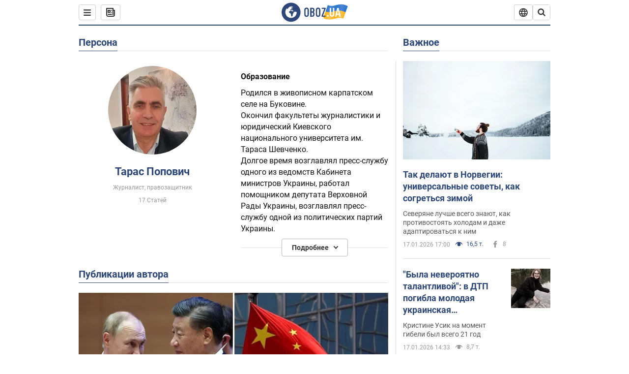

--- FILE ---
content_type: text/html; charset=utf-8
request_url: https://www.obozrevatel.com/person/taras-popovich.htm
body_size: 23514
content:
<!DOCTYPE html><html lang="ru"><head><meta charSet="utf-8"><meta name="viewport" content="width=device-width, initial-scale=1.0, maximum-scale=1"><link rel="dns-prefetch" href="//securepubads.g.doubleclick.net"><link rel="preconnect" href="//securepubads.g.doubleclick.net"><link rel="dns-prefetch" href="//cm.g.doubleclick.net"><link rel="preconnect" href="//cm.g.doubleclick.net"><link rel="dns-prefetch" href="//gaua.hit.gemius.pl"><link rel="preconnect" href="//gaua.hit.gemius.pl"><link rel="preconnect" href="https://fonts.googleapis.com"><link rel="preconnect" href="https://fonts.gstatic.com" crossOrigin="anonymous"><script type="text/javascript">
                !function(){"use strict";function e(e){var t=!(arguments.length>1&&void 0!==arguments[1])||arguments[1],c=document.createElement("script");c.src=e,t?c.type="module":(c.async=!0,c.type="text/javascript",c.setAttribute("nomodule",""));var n=document.getElementsByTagName("script")[0];n.parentNode.insertBefore(c,n)}!function(t,c){!function(t,c,n){var a,o,r;n.accountId=c,null!==(a=t.marfeel)&&void 0!==a||(t.marfeel={}),null!==(o=(r=t.marfeel).cmd)&&void 0!==o||(r.cmd=[]),t.marfeel.config=n;var i="https://sdk.mrf.io/statics";e("".concat(i,"/marfeel-sdk.js?id=").concat(c),!0),e("".concat(i,"/marfeel-sdk.es5.js?id=").concat(c),!1)}(t,c,arguments.length>2&&void 0!==arguments[2]?arguments[2]:{})}(window,10008,{} /* Config */)}();
                </script><title>Тарас Попович - новости сегодня, биография, фото, видео, история жизни | OBOZ.UA</title><meta name="description" content="Тарас Попович: новости, публикации, интервью и расследования на сайте OBOZREVATEL"><meta name="cXenseParse:obo-isAdult" content="false"><meta name="cXenseParse:obo-language" content="ru"><meta name="cXenseParse:obo-pageType" content="person"><meta name="cXenseParse:obo-platform" content="desktop"><meta property="og:type" content="website"><meta property="og:title" content="Тарас Попович - новости сегодня, биография, фото, видео, история жизни | OBOZ.UA"><meta property="og:description" content="Тарас Попович: новости, публикации, интервью и расследования на сайте OBOZREVATEL"><meta property="og:site_name" content="OBOZ.UA"><meta property="og:image" content="https://cdn.obozrevatel.com/core/img/oboz-social.jpg">									<meta property="og:image:type" content="image/jpg"><meta property="og:image:width" content="1200px"><meta property="og:image:height" content="630px"><meta property="og:url" content="https://www.obozrevatel.com/person/taras-popovich.htm"><meta name="twitter:card" content="summary_large_image"><meta name="twitter:title" content="Тарас Попович - новости сегодня, биография, фото, видео, история жизни | OBOZ.UA"><meta name="twitter:description" content="Тарас Попович: новости, публикации, интервью и расследования на сайте OBOZREVATEL"><meta name="twitter:image" content="https://cdn.obozrevatel.com/core/img/oboz-social.jpg"><meta name="twitter:site" content="@obozrevatel_ua"><meta name="twitter:dnt" content="on"><link rel="canonical" href="https://www.obozrevatel.com/person/taras-popovich.htm"><link rel="alternate" hrefLang="ru" href="https://www.obozrevatel.com/person/taras-popovich.htm"><link rel="alternate" hrefLang="uk" href="https://www.obozrevatel.com/ukr/person/taras-popovich.htm"><link rel="alternate" hrefLang="x-default" href="https://www.obozrevatel.com/ukr/person/taras-popovich.htm"><script type="application/ld+json">{"@context":"https://schema.org","@type":"BreadcrumbList","itemListElement":[{"@type":"ListItem","position":1,"item":{"@id":"https://www.obozrevatel.com/","name":"OBOZ.UA"}},{"@type":"ListItem","position":2,"item":{"@id":"https://www.obozrevatel.com/person/taras-popovich.htm","name":"Тарас Попович"}}]}</script><script type="application/ld+json">{"@context":"https://schema.org","@type":"WebPage","name":"Тарас Попович - новости сегодня, биография, фото, видео, история жизни | OBOZ.UA","description":"Тарас Попович: новости, публикации, интервью и расследования на сайте OBOZREVATEL","url":"https://www.obozrevatel.com/person/taras-popovich.htm","inLanguage":"ru","additionalType":"landing_homepage","author":{"@type":"NewsMediaOrganization","name":"OBOZ.UA","legalName":"ТОВ Золота середина","url":"https://www.obozrevatel.com/rus/","sameAs":["https://www.facebook.com/obozrevatel","https://m.me/obozrevatel","https://www.instagram.com/obozrevatel.ua","https://www.pinterest.com/obozrevatel","https://x.com/obozrevatel_ua","https://t.me/uaobozrevatel","https://www.youtube.com/channel/UC97O_ce8Rm7rE0hjE82joaA","https://uk.wikipedia.org/wiki/%D0%9E%D0%B1%D0%BE%D0%B7%D1%80%D0%B5%D0%B2%D0%B0%D1%82%D0%B5%D0%BB%D1%8C"],"foundingDate":"2001-04-01","logo":{"@type":"ImageObject","url":"https://cdn.obozrevatel.com/news/img/icons/logo/Logo_Blue_Flag.svg","width":600,"height":60},"address":{"@type":"PostalAddress","streetAddress":"вул. Деревообробна, 7","addressLocality":"Київ","postalCode":"01013","addressCountry":{"@type":"Country","name":"UA"}},"contactPoint":{"@type":"ContactPoint","email":"info@obozrevatel.com","telephone":"+380 (44) 205-44-60","contactType":"customer support","areaServed":"UA","availableLanguage":["uk-UA","ru-UA","en-UA"]},"alternateName":"Obozrevatel"},"publisher":{"@type":"NewsMediaOrganization","name":"OBOZ.UA","legalName":"ТОВ Золота середина","url":"https://www.obozrevatel.com/rus/","sameAs":["https://www.facebook.com/obozrevatel","https://m.me/obozrevatel","https://www.instagram.com/obozrevatel.ua","https://www.pinterest.com/obozrevatel","https://x.com/obozrevatel_ua","https://t.me/uaobozrevatel","https://www.youtube.com/channel/UC97O_ce8Rm7rE0hjE82joaA","https://uk.wikipedia.org/wiki/%D0%9E%D0%B1%D0%BE%D0%B7%D1%80%D0%B5%D0%B2%D0%B0%D1%82%D0%B5%D0%BB%D1%8C"],"foundingDate":"2001-04-01","logo":{"@type":"ImageObject","url":"https://cdn.obozrevatel.com/news/img/icons/logo/Logo_Blue_Flag.svg","width":600,"height":60},"address":{"@type":"PostalAddress","streetAddress":"вул. Деревообробна, 7","addressLocality":"Київ","postalCode":"01013","addressCountry":{"@type":"Country","name":"UA"}},"contactPoint":{"@type":"ContactPoint","email":"info@obozrevatel.com","telephone":"+380 (44) 205-44-60","contactType":"customer support","areaServed":"UA","availableLanguage":["uk-UA","ru-UA","en-UA"]},"alternateName":"Obozrevatel"},"creator":{"@type":"NewsMediaOrganization","name":"OBOZ.UA","legalName":"ТОВ Золота середина","url":"https://www.obozrevatel.com/rus/","sameAs":["https://www.facebook.com/obozrevatel","https://m.me/obozrevatel","https://www.instagram.com/obozrevatel.ua","https://www.pinterest.com/obozrevatel","https://x.com/obozrevatel_ua","https://t.me/uaobozrevatel","https://www.youtube.com/channel/UC97O_ce8Rm7rE0hjE82joaA","https://uk.wikipedia.org/wiki/%D0%9E%D0%B1%D0%BE%D0%B7%D1%80%D0%B5%D0%B2%D0%B0%D1%82%D0%B5%D0%BB%D1%8C"],"foundingDate":"2001-04-01","logo":{"@type":"ImageObject","url":"https://cdn.obozrevatel.com/news/img/icons/logo/Logo_Blue_Flag.svg","width":600,"height":60},"address":{"@type":"PostalAddress","streetAddress":"вул. Деревообробна, 7","addressLocality":"Київ","postalCode":"01013","addressCountry":{"@type":"Country","name":"UA"}},"contactPoint":{"@type":"ContactPoint","email":"info@obozrevatel.com","telephone":"+380 (44) 205-44-60","contactType":"customer support","areaServed":"UA","availableLanguage":["uk-UA","ru-UA","en-UA"]},"alternateName":"Obozrevatel"},"isPartOf":{"@type":"WebSite","url":"https://www.obozrevatel.com/rus/","name":"OBOZ.UA","alternateName":"OBOZ","inLanguage":"ru"},"potentialAction":{"@type":"SearchAction","target":{"@type":"EntryPoint","urlTemplate":"https://www.obozrevatel.com/search/"},"query-input":{"@type":"PropertyValueSpecification","valueRequired":"http://schema.org/True","valueName":"search_term_string"}}}</script><script type="application/ld+json">{"@context":"https://schema.org","@type":"CollectionPage","name":"Тарас Попович - новости сегодня, биография, фото, видео, история жизни | OBOZ.UA","description":"Тарас Попович: новости, публикации, интервью и расследования на сайте OBOZREVATEL","url":"https://www.obozrevatel.com/person/taras-popovich.htm","mainEntity":{"@type":"ItemList","itemListElement":[{"@type":"ListItem","url":"https://news.obozrevatel.com/abroad/pochemu-kitaj-derzhit-nejtralitet-v-voprose-rossijsko-ukrainskoj-vojnyi.htm"},{"@type":"ListItem","url":"https://www.obozrevatel.com/politics-news/mir-v-ukraine-prioritet-politiki-ssha.htm"},{"@type":"ListItem","url":"https://www.obozrevatel.com/politics-news/sinhronnoe-protivostoyanie-kremlyu.htm"},{"@type":"ListItem","url":"https://news.obozrevatel.com/russia/mazutnyie-pyatna-na-rossijskoj-reputatsii.htm"},{"@type":"ListItem","url":"https://www.obozrevatel.com/politics-news/pryamaya-liniya-s-iskrivlennyimi-namereniyami.htm"},{"@type":"ListItem","url":"https://www.obozrevatel.com/politics-news/pod-davleniem-v-blizhajshee-vremya-moskvu-vse-zhe-zhdut-sereznyie-problemyi.htm"},{"@type":"ListItem","url":"https://www.obozrevatel.com/politics-news/rossiya-v-sirii-s-veschami-na-vyihod.htm"},{"@type":"ListItem","url":"https://news.obozrevatel.com/abroad/patsient-skoree-mertv-chem-zhiv-za-armeniej-sleduet-ozhidat-sleduyuschego-zhelayuschego-na-vyihod-iz-odkb.htm"},{"@type":"ListItem","url":"https://www.obozrevatel.com/novosti-mir/protestyi-v-abhazii-kak-lakmusovaya-bumazhka-rossijskogo-imperializma.htm"},{"@type":"ListItem","url":"https://news.obozrevatel.com/abroad/vse-tajnoe-nepremenno-stanovitsya-yavnyim-nuzhno-razorvat-prestupnyij-alyans-rossii-i-kndr.htm"},{"@type":"ListItem","url":"https://www.obozrevatel.com/politics-news/illyuzii-izgnannika.htm"},{"@type":"ListItem","url":"https://www.obozrevatel.com/politics-news/plan-pobedyi-ukrainyi-trebuet-plana-porazheniya-rf.htm"},{"@type":"ListItem","url":"https://war.obozrevatel.com/severo-korejskie-motivyi-v-russko-ukrainskoj-vojne.htm"},{"@type":"ListItem","url":"https://www.obozrevatel.com/novosti-obschestvo/bit-ili-ne-bit-ili-byit-ili-ne-byit.htm"},{"@type":"ListItem","url":"https://war.obozrevatel.com/lozh-kak-shantazh-i-alibi-dlya-prestuplenij-o-podryive-damb-vodohranilisch.htm"},{"@type":"ListItem","url":"https://www.obozrevatel.com/politics-news/eksgeneralyi-nato-prizvali-okazat-ukraine-voennuyu-pomosch-opredelyaetsya-s-dalnejshim-kursom-i-sam-zapad.htm"},{"@type":"ListItem","url":"https://www.obozrevatel.com/novosti-mir/rossiya-i-iran-obedinyayut-usiliya-i-perehodyat-v-sovmestnoe-nastuplenie.htm"}]}}</script><script type="application/ld+json">{"@context":"https://schema.org","@type":"Organization","url":"https://www.obozrevatel.com/","logo":"https://cdn.obozrevatel.com/news/img/icons/logo/Logo_Blue_Flag.svg","name":"OBOZ.UA","sameAs":["https://www.facebook.com/obozrevatel","https://m.me/obozrevatel?ref=On-Site%20Subs.FB-plug","https://www.instagram.com/obozrevatel.ua","https://www.pinterest.com/obozrevatel","https://t.me/uaobozrevatel","https://twitter.com/obozrevatel_ua","https://www.youtube.com/channel/UCMlCPwzF9ibXfCTjFF9Ihmg","https://www.youtube.com/channel/UC97O_ce8Rm7rE0hjE82joaA"]}</script><script type="application/ld+json">{"@context":"https://schema.org","@type":"NewsMediaOrganization","name":"OBOZ.UA","legalName":"ТОВ Золота середина","alternateName":"Obozrevatel","url":"https://www.obozrevatel.com/rus/","sameAs":["https://www.facebook.com/obozrevatel","https://m.me/obozrevatel","https://www.instagram.com/obozrevatel.ua","https://www.pinterest.com/obozrevatel","https://x.com/obozrevatel_ua","https://t.me/uaobozrevatel","https://www.youtube.com/channel/UC97O_ce8Rm7rE0hjE82joaA","https://uk.wikipedia.org/wiki/%D0%9E%D0%B1%D0%BE%D0%B7%D1%80%D0%B5%D0%B2%D0%B0%D1%82%D0%B5%D0%BB%D1%8C"],"foundingDate":"2001-04-01","logo":{"@type":"ImageObject","url":"https://cdn.obozrevatel.com/news/img/icons/logo/Logo_Blue_Flag.svg","width":600,"height":60},"address":{"@type":"PostalAddress","streetAddress":"вул. Деревообробна, 7","addressLocality":"Київ","postalCode":"01013","addressCountry":{"@type":"Country","name":"UA"}},"contactPoint":{"@type":"ContactPoint","email":"info@obozrevatel.com","telephone":"+380 (44) 205-44-60","contactType":"customer support","areaServed":"UA","availableLanguage":["uk-UA","ru-UA","en-UA"]},"publishingPrinciples":"https://www.obozrevatel.com/editorial.htm","identifier":{"@type":"PropertyValue","propertyID":"https://kg.google.com","value":"/g/11dfwyk_6t"}}</script><script type="application/ld+json">{"@context":"https://schema.org","@type":"Person","name":"Тарас Попович","url":"https://www.obozrevatel.com/person/taras-popovich.htm","image":"https://i.obozrevatel.com/person/2024/4/15/zobrazhennyaviber2024-04-1510-26-55-401.jpg","jobTitle":"Журналист, правозащитник"}</script><link rel="preload" href="https://fonts.googleapis.com/css2?family=Roboto:ital,wght@0,100..900;1,100..900&display=swap" as="font" type="font/woff2" crossOrigin="anonymous"><link rel="preload" href="https://cdn.obozrevatel.com/news/commons/person.min.css?v=423698818" as="style"><link rel="preload" href="https://securepubads.g.doubleclick.net/tag/js/gpt.js" as="script"><meta name="theme-color" content="#1C629C"><meta property="fb:app_id" content="236629479701279"><meta property="fb:pages" content="145276418816044"><link rel="shortcut icon" href="https://cdn.obozrevatel.com/news/img/favicons/favicon.ico" type="image/x-icon"><link rel="apple-touch-icon" href="https://cdn.obozrevatel.com/news/img/favicons/72x72.png"><link rel="apple-touch-icon" sizes="96x96" href="https://cdn.obozrevatel.com/news/img/favicons/96x96.png"><link rel="apple-touch-icon" sizes="128x128" href="https://cdn.obozrevatel.com/news/img/favicons/128x128.png"><link rel="apple-touch-icon" sizes="144x144" href="https://cdn.obozrevatel.com/news/img/favicons/144x144.png"><link rel="apple-touch-icon-precomposed" href="https://cdn.obozrevatel.com/news/img/favicons/72x72.png"><link rel="apple-touch-icon-precomposed" sizes="96x96" href="https://cdn.obozrevatel.com/news/img/favicons/96x96.png"><link rel="apple-touch-icon-precomposed" sizes="128x128" href="https://cdn.obozrevatel.com/news/img/favicons/128x128.png"><link rel="apple-touch-icon-precomposed" sizes="144x144" href="https://cdn.obozrevatel.com/news/img/favicons/144x144.png"><link rel="manifest" href="/manifest.json"><link rel="chrome-webstore-item" href="https://chrome.google.com/webstore/detail/geeaennekbbdgfnjhnbgafdfjoefhmbb"><link rel="stylesheet" href="https://cdn.obozrevatel.com/news/commons/person.min.css?v=423698818"><script type="application/ld+json">{"@context":"https://schema.org","@type":"WebSite","url":"https://www.obozrevatel.com/rus/","name":"OBOZ.UA","alternateName":"Obozrevatel","inLanguage":"ru","author":{"@type":"NewsMediaOrganization","name":"OBOZ.UA","legalName":"ТОВ Золота середина","url":"https://www.obozrevatel.com/rus/","sameAs":["https://www.facebook.com/obozrevatel","https://m.me/obozrevatel","https://www.instagram.com/obozrevatel.ua","https://www.pinterest.com/obozrevatel","https://x.com/obozrevatel_ua","https://t.me/uaobozrevatel","https://www.youtube.com/channel/UC97O_ce8Rm7rE0hjE82joaA","https://uk.wikipedia.org/wiki/%D0%9E%D0%B1%D0%BE%D0%B7%D1%80%D0%B5%D0%B2%D0%B0%D1%82%D0%B5%D0%BB%D1%8C"],"foundingDate":"2001-04-01","logo":{"@type":"ImageObject","url":"https://cdn.obozrevatel.com/news/img/icons/logo/Logo_Blue_Flag.svg","width":600,"height":60},"address":{"@type":"PostalAddress","streetAddress":"вул. Деревообробна, 7","addressLocality":"Київ","postalCode":"01013","addressCountry":{"@type":"Country","name":"UA"}},"contactPoint":{"@type":"ContactPoint","email":"info@obozrevatel.com","telephone":"+380 (44) 205-44-60","contactType":"customer support","areaServed":"UA","availableLanguage":["uk-UA","ru-UA","en-UA"]},"alternateName":"Obozrevatel"},"publisher":{"@type":"NewsMediaOrganization","name":"OBOZ.UA","legalName":"ТОВ Золота середина","url":"https://www.obozrevatel.com/rus/","sameAs":["https://www.facebook.com/obozrevatel","https://m.me/obozrevatel","https://www.instagram.com/obozrevatel.ua","https://www.pinterest.com/obozrevatel","https://x.com/obozrevatel_ua","https://t.me/uaobozrevatel","https://www.youtube.com/channel/UC97O_ce8Rm7rE0hjE82joaA","https://uk.wikipedia.org/wiki/%D0%9E%D0%B1%D0%BE%D0%B7%D1%80%D0%B5%D0%B2%D0%B0%D1%82%D0%B5%D0%BB%D1%8C"],"foundingDate":"2001-04-01","logo":{"@type":"ImageObject","url":"https://cdn.obozrevatel.com/news/img/icons/logo/Logo_Blue_Flag.svg","width":600,"height":60},"address":{"@type":"PostalAddress","streetAddress":"вул. Деревообробна, 7","addressLocality":"Київ","postalCode":"01013","addressCountry":{"@type":"Country","name":"UA"}},"contactPoint":{"@type":"ContactPoint","email":"info@obozrevatel.com","telephone":"+380 (44) 205-44-60","contactType":"customer support","areaServed":"UA","availableLanguage":["uk-UA","ru-UA","en-UA"]},"alternateName":"Obozrevatel"},"creator":{"@type":"NewsMediaOrganization","name":"OBOZ.UA","legalName":"ТОВ Золота середина","url":"https://www.obozrevatel.com/rus/","sameAs":["https://www.facebook.com/obozrevatel","https://m.me/obozrevatel","https://www.instagram.com/obozrevatel.ua","https://www.pinterest.com/obozrevatel","https://x.com/obozrevatel_ua","https://t.me/uaobozrevatel","https://www.youtube.com/channel/UC97O_ce8Rm7rE0hjE82joaA","https://uk.wikipedia.org/wiki/%D0%9E%D0%B1%D0%BE%D0%B7%D1%80%D0%B5%D0%B2%D0%B0%D1%82%D0%B5%D0%BB%D1%8C"],"foundingDate":"2001-04-01","logo":{"@type":"ImageObject","url":"https://cdn.obozrevatel.com/news/img/icons/logo/Logo_Blue_Flag.svg","width":600,"height":60},"address":{"@type":"PostalAddress","streetAddress":"вул. Деревообробна, 7","addressLocality":"Київ","postalCode":"01013","addressCountry":{"@type":"Country","name":"UA"}},"contactPoint":{"@type":"ContactPoint","email":"info@obozrevatel.com","telephone":"+380 (44) 205-44-60","contactType":"customer support","areaServed":"UA","availableLanguage":["uk-UA","ru-UA","en-UA"]},"alternateName":"Obozrevatel"},"potentialAction":{"@type":"SearchAction","target":{"@type":"EntryPoint","urlTemplate":"https://www.obozrevatel.com/search/"},"query-input":{"@type":"PropertyValueSpecification","valueRequired":"http://schema.org/True","valueName":"search_term_string"}}}</script></head><body class=""><noscript><iframe height="0" width="0" style="display:none;visibility:hidden" src="https://www.googletagmanager.com/ns.html?id=GTM-5ZV62SC"></iframe></noscript><div class="page --desktop"><script>var _Oboz_Core_HeaderDropMenu = {"urlRu":"https://www.obozrevatel.com/person/taras-popovich.htm","urlUa":"https://www.obozrevatel.com/ukr/person/taras-popovich.htm"};var _Oboz_News_analyticsPageData = {"domain":"www.obozrevatel.com","url":"https://www.obozrevatel.com/person/taras-popovich.htm","isAdult":false,"newsId":null,"newsTitle":null,"section":null,"subsection":null,"pageType":"person","newsType":null,"platform":"desktop","language":"ru","city":null,"country":null,"tags":[],"themes":[],"persons":["Тарас Попович"],"authors":[],"importance":null,"publishDate":null,"сommentsReactionNumber":null,"facebookReactionNumber":null,"totalBannerCount":null,"variation":"B","taggedAuthor":[],"headlineTags":null};var _Oboz_News_pageName = "person";</script><svg style="height: 0; width: 0; position: absolute; visibility: hidden"><defs><linearGradient id="paint0_linear_12387_16706" x1="131.798" y1="17.1402" x2="91.5905" y2="10.3877" gradientUnits="userSpaceOnUse"><stop stop-color="#2B74D3"></stop><stop offset="0.239583" stop-color="#4A85D3"></stop><stop offset="0.463542" stop-color="#2B74D3"></stop><stop offset="0.75" stop-color="#4A85D3"></stop><stop offset="1" stop-color="#2B74D3"></stop></linearGradient><linearGradient id="paint1_linear_12387_16706" x1="129.203" y1="28.4966" x2="89.6089" y2="22.051" gradientUnits="userSpaceOnUse"><stop stop-color="#FFB117"></stop><stop offset="0.218037" stop-color="#FDC453"></stop><stop offset="0.468388" stop-color="#FFB117"></stop><stop offset="0.741921" stop-color="#FDC453"></stop><stop offset="1" stop-color="#FFB117"></stop></linearGradient></defs></svg><svg display="none"><symbol id="icon-newspaper" viewBox="0 0 18 18"><path fill-rule="evenodd" clip-rule="evenodd" d="M0 1C0 0.447715 0.447715 0 1 0H14C14.5523 0 15 0.447715 15 1V4H17C17.5523 4 18 4.44772 18 5V14C18 16.2091 16.2091 18 14 18H4C1.79086 18 0 16.2091 0 14V1ZM15 6V14C15 14.5523 14.5523 15 14 15C13.4477 15 13 14.5523 13 14V2H2V14C2 15.1046 2.89543 16 4 16H14C15.1046 16 16 15.1046 16 14V6H15Z" fill="#333333"></path><path fill-rule="evenodd" clip-rule="evenodd" d="M5 6V8H7V6H5ZM4 4C3.44772 4 3 4.44772 3 5V9C3 9.55228 3.44772 10 4 10H8C8.55228 10 9 9.55228 9 9V5C9 4.44772 8.55228 4 8 4H4Z" fill="#333333"></path><path d="M10 5C10 4.44772 10.4477 4 11 4C11.5523 4 12 4.44772 12 5C12 5.55228 11.5523 6 11 6C10.4477 6 10 5.55228 10 5Z" fill="#333333"></path><path d="M10 9C10 8.44772 10.4477 8 11 8C11.5523 8 12 8.44772 12 9C12 9.55228 11.5523 10 11 10C10.4477 10 10 9.55228 10 9Z" fill="#333333"></path><path d="M3 13C3 12.4477 3.44772 12 4 12H11C11.5523 12 12 12.4477 12 13C12 13.5523 11.5523 14 11 14H4C3.44772 14 3 13.5523 3 13Z" fill="#333333"></path></symbol><symbol id="icon-fullLogo-oboz" viewBox="0 0 136 40"><path fill-rule="evenodd" clip-rule="evenodd" d="M131.104 20.2371L135.658 7.73113C135.688 7.57495 135.603 7.41871 135.457 7.356C129.08 4.61819 125.19 1.70093 109.414 6.02562C101.972 8.06579 96.8882 6.08989 95.4304 5.39264C95.2178 5.29095 94.9557 5.41694 94.9136 5.64881L90.3627 18.6748C96.9088 22.144 102.431 23.7621 118.156 19.4515C122.124 18.3637 127.176 18.6652 131.104 20.2371Z" fill="url(#paint0_linear_12387_16706)"></path><path fill-rule="evenodd" clip-rule="evenodd" d="M126.247 32.6665C126.446 32.7408 126.667 32.6201 126.706 32.4112L131.234 20.0408C124.705 17.2731 120.923 14.2215 104.94 18.6029C96.0509 21.0397 90.5298 18.0609 90.5298 18.0609L85.8343 31.2079C85.8106 31.3512 85.8822 31.4942 86.0107 31.5617C92.4584 34.9476 97.7923 36.2917 113.343 32.0287C117.184 30.976 122.377 31.2245 126.247 32.6665Z" fill="url(#paint1_linear_12387_16706)"></path><path d="M20.2915 0.526367C9.68855 0.526367 1.05078 9.17004 1.05078 19.8827C1.05078 30.5953 9.68855 39.239 20.2915 39.239C30.9402 39.239 39.5323 30.5493 39.5323 19.8827C39.578 9.17004 30.9402 0.526367 20.2915 0.526367ZM31.8085 20.3884C31.4886 26.5493 26.4613 31.4229 20.2458 31.4229C13.8475 31.4229 8.68309 26.2275 8.68309 19.7907C8.68309 17.262 9.46003 14.9172 10.8311 13.0321C11.4252 12.2045 12.2479 12.1126 12.4764 12.1585C12.4764 12.1585 12.5678 12.3425 12.7049 12.6643C12.842 12.9861 13.0248 13.17 13.2533 13.17C13.5733 13.17 13.8475 12.8482 14.1217 12.2045C14.4416 11.3769 14.8529 10.8252 15.2185 10.5034C15.6299 10.1815 15.9955 9.95165 16.4068 9.81372C16.5439 9.76774 16.681 9.76774 16.8181 9.72177C17.0009 9.67579 17.138 9.58384 17.138 9.49188C17.138 9.262 17.0466 9.07809 16.8181 8.89418C17.7779 8.48039 19.0118 8.2505 20.4743 8.2505C21.7997 8.2505 22.5309 8.43441 22.5309 8.43441C23.5364 8.71027 24.2676 9.17004 24.2219 9.49188C24.1762 9.81372 23.7192 9.99763 23.2165 9.90567C22.7137 9.81372 21.8454 10.2275 21.297 10.7333C20.7485 11.239 20.3829 11.8827 20.4743 12.1126C20.5657 12.3425 20.7942 12.6183 20.8856 12.6183C21.0228 12.6643 21.1599 12.8022 21.2513 12.9402C21.3427 13.0781 21.5255 13.1241 21.6169 13.0321C21.754 12.9402 21.8454 12.7103 21.7997 12.4344C21.7997 12.2045 22.0282 11.7907 22.3481 11.5608C22.668 11.331 22.8966 11.4689 22.8966 11.8827C22.8966 12.2965 22.7137 12.8482 22.4852 13.0781C22.3024 13.3539 21.754 13.7218 21.297 13.9057C20.8399 14.0896 19.4232 13.8597 19.0576 14.3654C18.829 14.6873 19.5603 15.0091 19.1033 15.239C18.829 15.3769 18.5091 15.239 18.372 15.5149C18.2349 15.7907 18.1435 16.2965 18.372 16.4804C18.6462 16.7562 19.4689 16.3884 19.5146 16.0666C19.5603 15.6988 19.8802 15.6988 20.1087 15.7448C20.3372 15.7907 20.6571 15.6988 20.7942 15.5608C20.9314 15.4229 21.2513 15.4229 21.4341 15.5608C21.6169 15.6988 21.8911 16.0206 21.9368 16.2965C22.0282 16.5264 22.0739 16.7103 21.754 16.8942C21.6169 16.9861 21.6626 17.1241 21.7997 17.17C21.9368 17.262 22.3481 17.216 22.4852 17.1241C22.6223 17.0321 22.7137 16.7562 22.7594 16.6183C22.8052 16.4804 23.0337 16.5723 23.1708 16.5264C23.3079 16.4344 23.2165 16.3884 23.0337 16.1126C22.8052 15.8367 22.3938 15.7448 22.3481 15.239C22.3024 15.0551 22.7594 15.0091 23.2165 15.0091C23.6278 15.0091 24.0848 15.4689 24.1762 16.0206C24.2676 16.5723 24.4961 16.9861 24.679 16.9861C24.8618 16.9861 24.8618 17.9057 24.5418 17.9976C24.2219 18.0896 23.4907 18.1356 22.8966 17.9517C21.8454 17.6758 20.6114 17.3999 20.2458 17.354C19.8345 17.308 19.5146 16.9861 19.1947 16.9402C18.5548 16.8482 17.7779 17.5379 17.7779 17.5379C16.9552 17.8137 16.4068 18.4114 16.2697 18.9172C16.1783 19.4229 16.224 20.1585 16.3611 20.5264C16.4982 20.8942 17.138 21.308 17.7322 21.4459C18.3263 21.5838 19.2404 22.3195 19.7888 23.1011C20.2001 24.7562 20.3829 26.1356 20.3829 26.1356C20.52 27.193 20.8399 28.2045 21.1599 28.3884C21.4798 28.6183 22.8509 28.2965 23.3079 27.3769C23.8106 26.4574 23.6278 23.9746 23.7649 23.4689C23.902 23.0091 25.2731 21.9517 25.3645 21.4919C25.4559 21.0781 25.2731 20.4804 25.2731 20.4804C24.8618 19.5149 24.5875 18.6873 24.679 18.6413C24.7704 18.5953 25.0446 19.0091 25.2731 19.6068C25.5016 20.1585 26.0957 20.5264 26.507 20.3425C26.9641 20.1585 27.0098 19.5149 26.6899 18.8252C27.741 18.7333 28.7922 18.7333 29.7062 18.8252C30.6203 18.9172 31.3972 19.285 31.58 19.4689C31.8085 20.0666 31.8085 20.3884 31.8085 20.3884Z" fill="#2D4878"></path><path d="M47.2578 15.5148C47.2578 14.1355 47.3492 12.8022 48.6289 11.6068C49.4058 10.8711 50.457 10.4114 51.8281 10.4114C53.1991 10.4114 54.2503 10.8711 55.0272 11.6068C56.2612 12.8022 56.3983 14.1355 56.3983 15.5148V24.2045C56.3983 25.5838 56.3069 26.9171 55.0272 28.1125C54.2503 28.8482 53.1991 29.3079 51.8281 29.3079C50.457 29.3079 49.4058 28.8482 48.6289 28.1125C47.3949 26.9171 47.2578 25.5838 47.2578 24.2045V15.5148ZM53.7933 15.147C53.7933 14.5953 53.7476 14.0436 53.2448 13.5378C52.9706 13.262 52.4679 13.0321 51.8281 13.0321C51.1882 13.0321 50.7312 13.262 50.4113 13.5378C49.9086 14.0436 49.8629 14.5953 49.8629 15.147V24.6183C49.8629 25.17 49.9086 25.7217 50.4113 26.2275C50.6855 26.5033 51.1882 26.7332 51.8281 26.7332C52.4679 26.7332 52.9249 26.5033 53.2448 26.2275C53.7476 25.7217 53.7933 25.17 53.7933 24.6183V15.147Z" fill="#2D4878"></path><path d="M62.8878 10.6873C63.6648 10.6873 65.173 10.7792 66.3155 11.5608C67.9608 12.7562 67.9608 14.6873 67.9608 15.7907C67.9608 16.9861 67.8694 17.8137 67.1839 18.6413C66.864 19.0551 66.4526 19.3309 66.1784 19.4689C66.864 19.7907 67.1839 20.2505 67.4124 20.6183C67.9151 21.5378 67.9151 22.0436 67.9151 22.9171V24.2964C67.9151 25.0781 67.9151 26.9631 66.3612 28.1125C65.7671 28.5723 64.8073 28.9861 63.2535 28.9861H59.2773V10.6873H62.8878ZM61.9738 18.3194H63.2078C64.0761 18.3194 64.6245 17.9516 64.853 17.6298C65.173 17.262 65.3558 16.6183 65.3558 16.0666V14.9631C65.3558 14.5033 65.1273 14.0436 64.853 13.7217C64.5331 13.3999 64.0304 13.124 63.1621 13.124H61.9281V18.3194H61.9738ZM61.9738 26.6873H63.1621C63.5734 26.6873 64.396 26.6413 64.9445 25.8597C65.4015 25.262 65.4015 24.2964 65.4015 24.0206V23.147C65.4015 22.2735 65.2644 21.6298 64.7159 21.124C64.3046 20.8022 63.8933 20.6643 63.3449 20.6643H62.0195V26.6873H61.9738Z" fill="#2D4878"></path><path d="M70.7461 15.5148C70.7461 14.1355 70.8375 12.8022 72.1172 11.6068C72.8941 10.8711 73.9453 10.4114 75.3163 10.4114C76.6874 10.4114 77.7386 10.8711 78.5155 11.6068C79.7495 12.8022 79.8866 14.1355 79.8866 15.5148V24.2045C79.8866 25.5838 79.7952 26.9171 78.5155 28.1125C77.7386 28.8482 76.6874 29.3079 75.3163 29.3079C73.9453 29.3079 72.8941 28.8482 72.1172 28.1125C70.8832 26.9171 70.7461 25.5838 70.7461 24.2045V15.5148ZM77.2816 15.147C77.2816 14.5953 77.2359 14.0436 76.7331 13.5378C76.4589 13.262 75.9562 13.0321 75.3163 13.0321C74.6765 13.0321 74.2195 13.262 73.8996 13.5378C73.3968 14.0436 73.3511 14.5953 73.3511 15.147V24.6183C73.3511 25.17 73.3968 25.7217 73.8996 26.2275C74.1738 26.5033 74.6765 26.7332 75.3163 26.7332C75.9562 26.7332 76.4132 26.5033 76.7331 26.2275C77.2359 25.7217 77.2816 25.17 77.2816 24.6183V15.147Z" fill="#2D4878"></path><path d="M90.7186 10.6873V12.7102L85.2343 26.6873H90.5815V29.0321H82.4922V26.7332L87.8394 13.0781H82.8578V10.7332H90.7186V10.6873Z" fill="#2D4878"></path><path d="M96.467 28.7466H93.332V25.6596H96.467V28.7466Z" fill="white"></path><path d="M108.258 24.3545C108.258 25.6931 107.842 26.789 107.009 27.6423C106.143 28.5124 105.021 28.9474 103.645 28.9474C102.251 28.9474 101.121 28.5124 100.255 27.6423C99.4222 26.789 99.0059 25.6931 99.0059 24.3545V10.8772H101.861V24.5051C101.861 25.1242 102.03 25.6011 102.37 25.9357C102.71 26.2536 103.135 26.4125 103.645 26.4125C104.154 26.4125 104.571 26.2536 104.894 25.9357C105.233 25.6011 105.403 25.1242 105.403 24.5051V10.8772H108.258V24.3545Z" fill="white"></path><path d="M121.402 28.7466H118.42L117.681 25.2079H113.475L112.762 28.7466H109.754L114.215 10.8772H116.993L121.402 28.7466ZM117.146 22.673L115.591 15.194L114.036 22.673H117.146Z" fill="white"></path></symbol><symbol id="icon-rss" viewBox="0 0 20 20" fill="currentColor"><circle cx="5" cy="15" r="2"></circle><path fill-rule="evenodd" clip-rule="evenodd" d="M3 9C3 8.44772 3.44772 8 4 8C8.55228 8 12 11.4477 12 16C12 16.5523 11.5523 17 11 17C10.4477 17 10 16.5523 10 16C10 12.5523 7.44772 10 4 10C3.44772 10 3 9.55228 3 9Z"></path><path fill-rule="evenodd" clip-rule="evenodd" d="M3 4C3 3.44772 3.44772 3 4 3C11.5523 3 17 8.44772 17 16C17 16.5523 16.5523 17 16 17C15.4477 17 15 16.5523 15 16C15 9.55228 10.4477 5 4 5C3.44772 5 3 4.55228 3 4Z"></path></symbol><symbol id="icon-logo-youtube" viewBox="0 0 20 20"><path d="M19 7.99982C19 7.79982 19 7.59982 19 7.39982C18.9 6.49982 18.8 5.49982 18.2 4.79982C17.7 4.19982 16.9 4.09982 16.1 3.99982C15.2 3.89982 14.2 3.79982 13.2 3.79982C11.3 3.69982 9.29999 3.79982 7.39999 3.79982C6.39999 3.79982 5.39999 3.79982 4.39999 3.89982C3.29999 3.99982 1.99999 4.19982 1.49999 5.39982C0.899994 6.39982 0.999994 7.79982 0.999994 8.99982C0.999994 9.99982 0.999994 11.0998 0.999994 12.0998C1.09999 13.3998 1.09999 15.1998 2.59999 15.7998C3.39999 16.0998 4.29999 16.1998 5.19999 16.1998C6.09999 16.2998 6.99999 16.2998 7.89999 16.2998C9.79999 16.2998 11.6 16.2998 13.5 16.1998C14.8 16.1998 16.1 16.1998 17.4 15.6998C18.5 15.2998 18.8 14.1998 18.9 13.1998C19 12.1998 19 11.1998 19 10.1998C19 9.49982 19 8.79982 19 7.99982Z" fill="currentColor"></path><path d="M12.7 10.0002C11.1 9.1002 9.6 8.1002 8 7.2002C8 9.1002 8 10.9002 8 12.7002C9.6 11.8002 11.1 10.9002 12.7 10.0002Z" fill="white"></path></symbol><symbol id="icon-logo-facebook" viewBox="0 0 20 20"><path fill-rule="evenodd" clip-rule="evenodd" d="M7.80001 10.1V17.8C7.80001 17.9 7.90001 18 8.00001 18H10.9C11 18 11.1 17.9 11.1 17.8V9.9H13.2C13.3 9.9 13.4 9.8 13.4 9.7L13.6 7.3C13.6 7.2 13.5 7.1 13.4 7.1H11.1V5.5C11.1 5.1 11.4 4.8 11.8 4.8H13.4C13.5 4.8 13.6 4.7 13.6 4.6V2.2C13.6 2.1 13.5 2 13.4 2H10.7C9.10001 2 7.80001 3.3 7.80001 4.9V7.2H6.40001C6.30001 7.2 6.20001 7.3 6.20001 7.4V9.8C6.20001 9.9 6.30001 10 6.40001 10H7.80001V10.1Z" fill="currentColor"></path></symbol></svg><header class="headerSticky"><div class="headerSticky_inner"><div class="headerSticky_left"><div class="menu"><button class="menu_btn"><svg class="menu_icon --close" width="22" height="22" viewBox="0 0 22 22" fill="none" xmlns="http://www.w3.org/2000/svg"><path fill="#333333" fill-rule="evenodd" clip-rule="evenodd" d="M3.93061 15.9514C3.34483 16.5372 3.34483 17.4869 3.93061 18.0727C4.5164 18.6585 5.46615 18.6585 6.05193 18.0727L11.0017 13.123L15.9514 18.0727C16.5372 18.6585 17.487 18.6585 18.0728 18.0727C18.6586 17.4869 18.6586 16.5372 18.0728 15.9514L13.123 11.0016L18.0727 6.05187C18.6585 5.46608 18.6585 4.51634 18.0727 3.93055C17.487 3.34476 16.5372 3.34476 15.9514 3.93055L11.0017 8.88031L6.05195 3.9306C5.46616 3.34481 4.51642 3.34481 3.93063 3.9306C3.34484 4.51638 3.34484 5.46613 3.93063 6.05192L8.88035 11.0016L3.93061 15.9514Z"></path></svg><svg class="menu_icon" width="20" height="17" viewBox="0 0 20 17" fill="none" xmlns="http://www.w3.org/2000/svg"><path fill="#333333" fill-rule="evenodd" clip-rule="evenodd" d="M0 1.5C0 0.671573 0.671573 0 1.5 0H18.5C19.3284 0 20 0.671573 20 1.5C20 2.32843 19.3284 3 18.5 3H1.5C0.671573 3 0 2.32843 0 1.5ZM0 8.5C0 7.67157 0.671573 7 1.5 7H18.5C19.3284 7 20 7.67157 20 8.5C20 9.32843 19.3284 10 18.5 10H1.5C0.671573 10 0 9.32843 0 8.5ZM1.5 14C0.671573 14 0 14.6716 0 15.5C0 16.3284 0.671573 17 1.5 17H18.5C19.3284 17 20 16.3284 20 15.5C20 14.6716 19.3284 14 18.5 14H1.5Z"></path></svg></button></div><a class="newsBtn" href="https://www.obozrevatel.com/main-item/17-01-2026.htm"><div class="icon --icon-newspaper newsBtn_icon"><svg xmlns="http://www.w3.org/2000/svg" version="1.1" preserveAspectRatio="xMinYMin" fill="none" height="18" width="18"><use href="#icon-newspaper"></use></svg></div></a></div><a href="https://www.obozrevatel.com/rus/" class="headerSticky_logo"><div class="icon --icon-fullLogo-oboz headerTopLine_logoImg"><svg xmlns="http://www.w3.org/2000/svg" version="1.1" preserveAspectRatio="xMinYMin" fill="none" height="40" width="136"><use href="#icon-fullLogo-oboz"></use></svg></div></a><div class="headerSticky_right"><div class="headerLangSwitcher undefined"><div class="headerLangSwitcher_btn"><svg width="18" height="18" viewBox="0 0 18 18" fill="none" xmlns="http://www.w3.org/2000/svg"><g clip-path="url(#clip0_11376_34979)"><path d="M16.5556 6.86437C16.0079 5.29719 14.9865 3.93908 13.6328 2.97814C12.2791 2.0172 10.6601 1.50098 9 1.50098C7.3399 1.50098 5.72088 2.0172 4.36718 2.97814C3.01347 3.93908 1.99207 5.29719 1.44445 6.86437M16.5556 6.86437C16.8436 7.68925 17 8.57636 17 9.49992C17.001 10.3975 16.8507 11.2888 16.5556 12.1364M16.5556 6.86437H1.44445M1.44445 6.86437C1.14934 7.71169 0.999092 8.60268 1 9.49992C0.999043 10.3975 1.14929 11.2887 1.44445 12.1364M16.5556 12.1364C16.0079 13.7035 14.9865 15.0616 13.6328 16.0226C12.2791 16.9835 10.6601 17.4998 9 17.4998C7.3399 17.4998 5.72088 16.9835 4.36718 16.0226C3.01347 15.0616 1.99207 13.7035 1.44445 12.1364M16.5556 12.1364H1.44445" stroke="#333333" stroke-width="1.66667" stroke-linecap="round" stroke-linejoin="round"></path><path d="M9.00083 17.5C13.4186 13.0822 13.4186 5.91778 9.00083 1.5C4.58306 5.91778 4.58306 13.0822 9.00083 17.5Z" stroke="#333333" stroke-width="1.66667" stroke-linecap="round" stroke-linejoin="round"></path></g><defs><clipPath id="clip0_11376_34979"><rect width="18" height="18" fill="white" transform="translate(0 0.5)"></rect></clipPath></defs></svg></div><div class="headerLangSwitcher_list"><div class="headerLangSwitcher_item "><a href="https://www.obozrevatel.com/ukr/person/taras-popovich.htm" class="headerLangSwitcher_link" data-langCode="uk"></a><span class="headerLangSwitcher_title">Українська</span><span class="headerLangSwitcher_titleSmall">УКР</span></div><div class="headerLangSwitcher_item --active"><a href="https://www.obozrevatel.com/person/taras-popovich.htm" class="headerLangSwitcher_link" data-langCode="ru"></a><span class="headerLangSwitcher_title">русский</span><span class="headerLangSwitcher_titleSmall">РУС</span></div></div></div><nav class="headerSearch" data-project="news"><form class="headerSearch_form"><input class="headerSearch_input" type="search" name="search" placeholder="Поиск по новостям и публикациям" autoComplete="off" aria-label="Пошуковий рядок" disabled="true"><button class="headerSearch_btn" type="submit"><img class="headerSearch_icon" src="https://cdn.obozrevatel.com/core/img/icons/common/search-grey-dark.svg" alt="" aria-hidden="true"></button><button class="headerSearch_btn --close" type="button"><img class="headerSearch_icon" src="https://cdn.obozrevatel.com/core/img/icons/common/close-rounded-bold-grey-dark.svg" alt="" aria-hidden="true"></button></form></nav></div></div></header><div class="sectionRow --personPreview"><div class="page_leftCol"><article class="section --personInfo" id="undefined"><div class="section_headingWrap"><h2 class="section_heading"><span class="section_titleLink">Персона</span></h2></div><div class="section_content"><section class="personInfo --noContacts"><div class="personInfo_mainInfo"><div class="author"><div class="author_imgWrap"><img class="lazyImg author_img" style="min-height: 180px;" alt="Тарас Попович" src="https://i.obozrevatel.com/person/2024/4/15/zobrazhennyaviber2024-04-1510-26-55-401.jpg?size=180x180" srcSet="https://i.obozrevatel.com/person/2024/4/15/zobrazhennyaviber2024-04-1510-26-55-401.jpg?size=180x180 1x 						, https://i.obozrevatel.com/person/2024/4/15/zobrazhennyaviber2024-04-1510-26-55-401.jpg?size=270x270 2x 						, https://i.obozrevatel.com/person/2024/4/15/zobrazhennyaviber2024-04-1510-26-55-401.jpg?size=270x270 3x" sizes="(min-width: 1500px) 100vw 				, (max-width: 1499px) 40vw 				, (max-width: 999px) 20vw" loading="lazy"></div><h1 class="author_name">Тарас Попович</h1></div><div class="personInfo_shortDesc">Журналист, правозащитник</div><div class="personInfo_blogsCount personInfo_blogsNewsCount">17 Статей</div></div><div class="personInfo_restInfoWrapp"><div class="personInfo_restInfo"><div class="personInfo_education"><h3 class="personInfo_educationTitle">Образование</h3><div class="personInfo_educationText"><p>Родился в живописном карпатском селе на Буковине.</p>
<p> Окончил факультеты журналистики и юридический Киевского национального университета им. Тараса Шевченко.</p>
<p> Долгое время возглавлял пресс-службу одного из ведомств Кабинета министров Украины, работал помощником депутата Верховной Рады Украины, возглавлял пресс-службу одной из политических партий Украины.</p></div></div></div><div class="personInfo_details --displayNone"><button class="personInfo_details_btn"><span class="personInfo_details_btnText">Подробнее</span></button></div></div></section></div></article><article class="section --sectionPersonNews" id="null"><div class="section_headingWrap"><h2 class="section_heading"><span class="section_titleLink">Публикации автора</span></h2></div><div class="section_content"><article class="newsImgTop"><h3 class="newsImgTop_title"><a class="newsImgTop_titleLink" href="https://news.obozrevatel.com/abroad/pochemu-kitaj-derzhit-nejtralitet-v-voprose-rossijsko-ukrainskoj-vojnyi.htm" rel="bookmark">Почему Китай держит нейтралитет в вопросе российско-украинской войны?</a></h3><p class="newsImgTop_descr"><a class="newsImgTop_descrLink" href="https://news.obozrevatel.com/abroad/pochemu-kitaj-derzhit-nejtralitet-v-voprose-rossijsko-ukrainskoj-vojnyi.htm">Китаю действительно выгодна ситуация, в которой Россия противостоит США и НАТО, но она не собирается ей помогать в случае обострения ситуации, и это мы видим на примере российско-украинской войны</a></p><div class="newsImgTop_imgWrap"><a class="newsImgTop_imgLink" href="https://news.obozrevatel.com/abroad/pochemu-kitaj-derzhit-nejtralitet-v-voprose-rossijsko-ukrainskoj-vojnyi.htm" rel="bookmark"><img class="lazyImg newsImgTop_img" style="min-height: 462px;" alt="Отношения России и Китая" src="https://i.obozrevatel.com/news/2023/3/9/5.jpg?size=1944x924" srcSet="https://i.obozrevatel.com/news/2023/3/9/5.jpg?size=972x462 1500w , https://i.obozrevatel.com/news/2023/3/9/5.jpg?size=630x300 1000w" sizes="(min-width: 1500px) 100vw 				, (max-width: 1499px) 40vw 				, (max-width: 999px) 20vw" loading="lazy"></a></div><div class="newsImgTop_footer"><a class="sectionLabel" href="https://news.obozrevatel.com/abroad/">Мир</a><footer><div class="reaction"><div class="reaction_item --topView"><div class="icon --icon-views reaction_icon --blue"><svg xmlns="http://www.w3.org/2000/svg" version="1.1" preserveAspectRatio="xMinYMin" fill="none" height="16" width="16"><use href="#common-views"></use></svg></div><span class="reaction_value"> 13,0 т. </span></div><div class="reaction_item"><img class="reaction_icon" src="https://cdn.obozrevatel.com/core/img/icons/social/facebook-grey-9.svg" alt="" aria-hidden="true"><span class="reaction_value">8</span></div></div></footer></div></article><article class="newsImgRowTime"><div class="newsImgRowTime_inner"><div class="newsImgRowTime_imgWrap"><a class="newsImgRowTime_imgLink" href="https://www.obozrevatel.com/politics-news/mir-v-ukraine-prioritet-politiki-ssha.htm" rel="bookmark"><img class="lazyImg newsImgRowTime_img" style="min-height: 160px;" alt="Мир в Украине – приоритет политики США" src="https://i.obozrevatel.com/news/2025/1/23/gettyimages-2181602938.jpg?size=1944x924" srcSet="https://i.obozrevatel.com/news/2025/1/23/gettyimages-2181602938.jpg?size=240x160 1500w , https://i.obozrevatel.com/news/2025/1/23/gettyimages-2181602938.jpg?size=188x125 1000w" sizes="(min-width: 1500px) 100vw 				, (max-width: 1499px) 40vw 				, (max-width: 999px) 20vw" loading="lazy"></a></div><h3 class="newsImgRowTime_title"><a class="newsImgRowTime_titleLink false" href="https://www.obozrevatel.com/politics-news/mir-v-ukraine-prioritet-politiki-ssha.htm" rel="bookmark">Мир в Украине – приоритет политики США</a></h3><p class="newsImgRowTime_descr"><a class="newsImgRowTime_descrLink" href="https://www.obozrevatel.com/politics-news/mir-v-ukraine-prioritet-politiki-ssha.htm">Дональд Трамп, похоже, решительно настроен добиться завершения войны, которую против Украины развязала страна-агрессор Россия</a></p><div class="newsImgRowTime_footer"><a class="sectionLabel" href="https://www.obozrevatel.com/politics-news/">Новости политики</a><div class="newsImgRowTime_wrap"></div><footer><time class="time" dateTime="2025-01-24T12:53:00" title="24.01.2025 12:53"><span class="time_value">24.01.2025 12:53</span></time><div class="reaction"><div class="reaction_item"><div class="icon --icon-views reaction_icon --gray"><svg xmlns="http://www.w3.org/2000/svg" version="1.1" preserveAspectRatio="xMinYMin" fill="none" height="16" width="16"><use href="#common-views"></use></svg></div><span class="reaction_value"> 9,4 т. </span></div></div></footer></div></div><div class="newsImgRowTime_timeInner"><time class="newsImgRowTime_time" dateTime="2025-01-24T12:53:00">12:53<span class="newsImgRowTime_data">24 января</span></time></div></article><article class="newsImgRowTime"><div class="newsImgRowTime_inner"><div class="newsImgRowTime_imgWrap"><a class="newsImgRowTime_imgLink" href="https://www.obozrevatel.com/politics-news/sinhronnoe-protivostoyanie-kremlyu.htm" rel="bookmark"><img class="lazyImg newsImgRowTime_img" style="min-height: 160px;" alt="Синхронное противостояние Кремлю" src="https://i.obozrevatel.com/news/2024/8/2/sanktsii-shi.png?size=1944x924" srcSet="https://i.obozrevatel.com/news/2024/8/2/sanktsii-shi.png?size=240x160 1500w , https://i.obozrevatel.com/news/2024/8/2/sanktsii-shi.png?size=188x125 1000w" sizes="(min-width: 1500px) 100vw 				, (max-width: 1499px) 40vw 				, (max-width: 999px) 20vw" loading="lazy"></a></div><h3 class="newsImgRowTime_title"><a class="newsImgRowTime_titleLink false" href="https://www.obozrevatel.com/politics-news/sinhronnoe-protivostoyanie-kremlyu.htm" rel="bookmark">Синхронное противостояние Кремлю</a></h3><p class="newsImgRowTime_descr"><a class="newsImgRowTime_descrLink" href="https://www.obozrevatel.com/politics-news/sinhronnoe-protivostoyanie-kremlyu.htm">США уже расширили санкции против энергетического сектора РФ, куда попали и сотни танкеров "теневого флота"</a></p><div class="newsImgRowTime_footer"><a class="sectionLabel" href="https://www.obozrevatel.com/politics-news/">Новости политики</a><div class="newsImgRowTime_wrap"></div><footer><time class="time" dateTime="2025-01-14T10:39:00" title="14.01.2025 10:39"><span class="time_value">14.01.2025 10:39</span></time><div class="reaction"><div class="reaction_item --topView"><div class="icon --icon-views reaction_icon --blue"><svg xmlns="http://www.w3.org/2000/svg" version="1.1" preserveAspectRatio="xMinYMin" fill="none" height="16" width="16"><use href="#common-views"></use></svg></div><span class="reaction_value"> 16,1 т. </span></div><div class="reaction_item"><img class="reaction_icon" src="https://cdn.obozrevatel.com/core/img/icons/social/facebook-grey-9.svg" alt="" aria-hidden="true"><span class="reaction_value">22</span></div></div></footer></div></div><div class="newsImgRowTime_timeInner"><time class="newsImgRowTime_time" dateTime="2025-01-14T10:39:00">10:39<span class="newsImgRowTime_data">14 января</span></time></div></article><article class="newsImgRowTime"><div class="newsImgRowTime_inner"><div class="newsImgRowTime_imgWrap"><a class="newsImgRowTime_imgLink" href="https://news.obozrevatel.com/russia/mazutnyie-pyatna-na-rossijskoj-reputatsii.htm" rel="bookmark"><img class="lazyImg newsImgRowTime_img" style="min-height: 160px;" alt="Мазутные пятна на российской репутации" src="https://i.obozrevatel.com/news/2024/12/22/filestoragetemp-2.jpeg?size=1944x924" srcSet="https://i.obozrevatel.com/news/2024/12/22/filestoragetemp-2.jpeg?size=240x160 1500w , https://i.obozrevatel.com/news/2024/12/22/filestoragetemp-2.jpeg?size=188x125 1000w" sizes="(min-width: 1500px) 100vw 				, (max-width: 1499px) 40vw 				, (max-width: 999px) 20vw" loading="lazy"></a></div><h3 class="newsImgRowTime_title"><a class="newsImgRowTime_titleLink false" href="https://news.obozrevatel.com/russia/mazutnyie-pyatna-na-rossijskoj-reputatsii.htm" rel="bookmark">Мазутные пятна на российской репутации</a></h3><p class="newsImgRowTime_descr"><a class="newsImgRowTime_descrLink" href="https://news.obozrevatel.com/russia/mazutnyie-pyatna-na-rossijskoj-reputatsii.htm">Самые существенные последствия для экологии из-за аварии в Керченском проливе произошли и произойдут из-за острой интоксикации животных акватории Черного моря в результате попадания мазута на рыб, млекопитающих, морских птиц, которые не могут очистить свои перья и погибают из-за этого</a></p><div class="newsImgRowTime_footer"><a class="sectionLabel" href="https://news.obozrevatel.com/russia/">OBOZ. Новости России</a><div class="newsImgRowTime_wrap"></div><footer><time class="time" dateTime="2025-01-07T15:40:00" title="7.01.2025 15:40"><span class="time_value">7.01.2025 15:40</span></time><div class="reaction"><div class="reaction_item --topView"><div class="icon --icon-views reaction_icon --blue"><svg xmlns="http://www.w3.org/2000/svg" version="1.1" preserveAspectRatio="xMinYMin" fill="none" height="16" width="16"><use href="#common-views"></use></svg></div><span class="reaction_value"> 16,0 т. </span></div><div class="reaction_item"><img class="reaction_icon" src="https://cdn.obozrevatel.com/core/img/icons/social/facebook-grey-9.svg" alt="" aria-hidden="true"><span class="reaction_value">47</span></div></div></footer></div></div><div class="newsImgRowTime_timeInner"><time class="newsImgRowTime_time" dateTime="2025-01-07T15:40:00">15:40<span class="newsImgRowTime_data">7 января</span></time></div></article><article class="newsImgRowTime"><div class="newsImgRowTime_inner"><div class="newsImgRowTime_imgWrap"><a class="newsImgRowTime_imgLink" href="https://www.obozrevatel.com/politics-news/pryamaya-liniya-s-iskrivlennyimi-namereniyami.htm" rel="bookmark"><img class="lazyImg newsImgRowTime_img" style="min-height: 160px;" alt="Прямая линия с искривленными намерениями" src="https://i.obozrevatel.com/news/2024/12/19/gettyimages-2190058810.jpg?size=1944x924" srcSet="https://i.obozrevatel.com/news/2024/12/19/gettyimages-2190058810.jpg?size=240x160 1500w , https://i.obozrevatel.com/news/2024/12/19/gettyimages-2190058810.jpg?size=188x125 1000w" sizes="(min-width: 1500px) 100vw 				, (max-width: 1499px) 40vw 				, (max-width: 999px) 20vw" loading="lazy"></a></div><h3 class="newsImgRowTime_title"><a class="newsImgRowTime_titleLink false" href="https://www.obozrevatel.com/politics-news/pryamaya-liniya-s-iskrivlennyimi-namereniyami.htm" rel="bookmark">Прямая линия с искривленными намерениями</a></h3><p class="newsImgRowTime_descr"><a class="newsImgRowTime_descrLink" href="https://www.obozrevatel.com/politics-news/pryamaya-liniya-s-iskrivlennyimi-namereniyami.htm">Традиционный набор манипуляционных заявлений от главы Кремля во время его ежегодной прямой линии не принес никаких сюрпризов</a></p><div class="newsImgRowTime_footer"><a class="sectionLabel" href="https://www.obozrevatel.com/politics-news/">Новости политики</a><div class="newsImgRowTime_wrap"></div><footer><time class="time" dateTime="2024-12-20T13:17:00" title="20.12.2024 13:17"><span class="time_value">20.12.2024 13:17</span></time><div class="reaction"><div class="reaction_item --topView"><div class="icon --icon-views reaction_icon --blue"><svg xmlns="http://www.w3.org/2000/svg" version="1.1" preserveAspectRatio="xMinYMin" fill="none" height="16" width="16"><use href="#common-views"></use></svg></div><span class="reaction_value"> 16,8 т. </span></div><div class="reaction_item"><img class="reaction_icon" src="https://cdn.obozrevatel.com/core/img/icons/social/facebook-grey-9.svg" alt="" aria-hidden="true"><span class="reaction_value">25</span></div></div></footer></div></div><div class="newsImgRowTime_timeInner"><time class="newsImgRowTime_time" dateTime="2024-12-20T13:17:00">13:17<span class="newsImgRowTime_data">20 декабря</span></time></div></article><article class="newsImgRowTime"><div class="newsImgRowTime_inner"><div class="newsImgRowTime_imgWrap"><a class="newsImgRowTime_imgLink" href="https://www.obozrevatel.com/politics-news/pod-davleniem-v-blizhajshee-vremya-moskvu-vse-zhe-zhdut-sereznyie-problemyi.htm" rel="bookmark"><img class="lazyImg newsImgRowTime_img" style="min-height: 160px;" alt="Euroclear предупредил о риске ответственности при конфискации российских активов" src="https://i.obozrevatel.com/news/2024/10/14/zamorozheni-aktivi-rosii-shi.jpg?size=1944x924" srcSet="https://i.obozrevatel.com/news/2024/10/14/zamorozheni-aktivi-rosii-shi.jpg?size=240x160 1500w , https://i.obozrevatel.com/news/2024/10/14/zamorozheni-aktivi-rosii-shi.jpg?size=188x125 1000w" sizes="(min-width: 1500px) 100vw 				, (max-width: 1499px) 40vw 				, (max-width: 999px) 20vw" loading="lazy"></a></div><h3 class="newsImgRowTime_title"><a class="newsImgRowTime_titleLink false" href="https://www.obozrevatel.com/politics-news/pod-davleniem-v-blizhajshee-vremya-moskvu-vse-zhe-zhdut-sereznyie-problemyi.htm" rel="bookmark">Под давлением: в ближайшее время Москву все же ждут серьезные проблемы</a></h3><p class="newsImgRowTime_descr"><a class="newsImgRowTime_descrLink" href="https://www.obozrevatel.com/politics-news/pod-davleniem-v-blizhajshee-vremya-moskvu-vse-zhe-zhdut-sereznyie-problemyi.htm">Пятнадцатый пакет санкций ЕС против РФ согласован и одобрен, окончательного его утверждения следует ожидать уже в ближайшие дни</a></p><div class="newsImgRowTime_footer"><a class="sectionLabel" href="https://www.obozrevatel.com/politics-news/">Новости политики</a><div class="newsImgRowTime_wrap"></div><footer><time class="time" dateTime="2024-12-13T14:50:00" title="13.12.2024 14:50"><span class="time_value">13.12.2024 14:50</span></time><div class="reaction"><div class="reaction_item --topView"><div class="icon --icon-views reaction_icon --blue"><svg xmlns="http://www.w3.org/2000/svg" version="1.1" preserveAspectRatio="xMinYMin" fill="none" height="16" width="16"><use href="#common-views"></use></svg></div><span class="reaction_value"> 24,9 т. </span></div><div class="reaction_item"><img class="reaction_icon" src="https://cdn.obozrevatel.com/core/img/icons/social/facebook-grey-9.svg" alt="" aria-hidden="true"><span class="reaction_value">1</span></div></div></footer></div></div><div class="newsImgRowTime_timeInner"><time class="newsImgRowTime_time" dateTime="2024-12-13T14:50:00">14:50<span class="newsImgRowTime_data">13 декабря</span></time></div></article><article class="newsImgRowTime"><div class="newsImgRowTime_inner"><div class="newsImgRowTime_imgWrap"><a class="newsImgRowTime_imgLink" href="https://www.obozrevatel.com/politics-news/rossiya-v-sirii-s-veschami-na-vyihod.htm" rel="bookmark"><img class="lazyImg newsImgRowTime_img" style="min-height: 160px;" alt="Сирия Башар Асад" src="https://i.obozrevatel.com/news/2024/12/9/siria1.jpg?size=1944x924" srcSet="https://i.obozrevatel.com/news/2024/12/9/siria1.jpg?size=240x160 1500w , https://i.obozrevatel.com/news/2024/12/9/siria1.jpg?size=188x125 1000w" sizes="(min-width: 1500px) 100vw 				, (max-width: 1499px) 40vw 				, (max-width: 999px) 20vw" loading="lazy"></a></div><h3 class="newsImgRowTime_title"><a class="newsImgRowTime_titleLink false" href="https://www.obozrevatel.com/politics-news/rossiya-v-sirii-s-veschami-na-vyihod.htm" rel="bookmark">Россия в Сирии с вещами – на выход</a></h3><p class="newsImgRowTime_descr"><a class="newsImgRowTime_descrLink" href="https://www.obozrevatel.com/politics-news/rossiya-v-sirii-s-veschami-na-vyihod.htm">Падение режима Асада в Сирии, похоже, стало еще и одной из самых больших стратегических неудач его соратника Путина за все время его правления</a></p><div class="newsImgRowTime_footer"><a class="sectionLabel" href="https://www.obozrevatel.com/politics-news/">Новости политики</a><div class="newsImgRowTime_wrap"></div><footer><time class="time" dateTime="2024-12-10T20:22:00" title="10.12.2024 20:22"><span class="time_value">10.12.2024 20:22</span></time><div class="reaction"><div class="reaction_item --topView"><div class="icon --icon-views reaction_icon --blue"><svg xmlns="http://www.w3.org/2000/svg" version="1.1" preserveAspectRatio="xMinYMin" fill="none" height="16" width="16"><use href="#common-views"></use></svg></div><span class="reaction_value"> 15,8 т. </span></div><div class="reaction_item"><img class="reaction_icon" src="https://cdn.obozrevatel.com/core/img/icons/social/facebook-grey-9.svg" alt="" aria-hidden="true"><span class="reaction_value">18</span></div></div></footer></div></div><div class="newsImgRowTime_timeInner"><time class="newsImgRowTime_time" dateTime="2024-12-10T20:22:00">20:22<span class="newsImgRowTime_data">10 декабря</span></time></div></article><article class="newsImgRowTime"><div class="newsImgRowTime_inner"><div class="newsImgRowTime_imgWrap"><a class="newsImgRowTime_imgLink" href="https://news.obozrevatel.com/abroad/patsient-skoree-mertv-chem-zhiv-za-armeniej-sleduet-ozhidat-sleduyuschego-zhelayuschego-na-vyihod-iz-odkb.htm" rel="bookmark"><img class="lazyImg newsImgRowTime_img" style="min-height: 160px;" alt="Пациент скорее мертв, чем жив: за Арменией следует ожидать следующего желающего &#039;на выход&#039; из ОДКБ" src="https://i.obozrevatel.com/news/2023/9/24/pashinyan.jpg?size=1944x924" srcSet="https://i.obozrevatel.com/news/2023/9/24/pashinyan.jpg?size=240x160 1500w , https://i.obozrevatel.com/news/2023/9/24/pashinyan.jpg?size=188x125 1000w" sizes="(min-width: 1500px) 100vw 				, (max-width: 1499px) 40vw 				, (max-width: 999px) 20vw" loading="lazy"></a></div><h3 class="newsImgRowTime_title"><a class="newsImgRowTime_titleLink false" href="https://news.obozrevatel.com/abroad/patsient-skoree-mertv-chem-zhiv-za-armeniej-sleduet-ozhidat-sleduyuschego-zhelayuschego-na-vyihod-iz-odkb.htm" rel="bookmark">Пациент скорее мертв, чем жив: за Арменией следует ожидать следующего желающего "на выход" из ОДКБ</a></h3><p class="newsImgRowTime_descr"><a class="newsImgRowTime_descrLink" href="https://news.obozrevatel.com/abroad/patsient-skoree-mertv-chem-zhiv-za-armeniej-sleduet-ozhidat-sleduyuschego-zhelayuschego-na-vyihod-iz-odkb.htm">Армения окончательно решила, что не хочет быть зависимой и полагаться на Россию как на своего главного военного партнера</a></p><div class="newsImgRowTime_footer"><a class="sectionLabel" href="https://news.obozrevatel.com/abroad/">Мир</a><div class="newsImgRowTime_wrap"></div><footer><time class="time" dateTime="2024-12-07T11:18:00" title="7.12.2024 11:18"><span class="time_value">7.12.2024 11:18</span></time><div class="reaction"><div class="reaction_item --topView"><div class="icon --icon-views reaction_icon --blue"><svg xmlns="http://www.w3.org/2000/svg" version="1.1" preserveAspectRatio="xMinYMin" fill="none" height="16" width="16"><use href="#common-views"></use></svg></div><span class="reaction_value"> 22,3 т. </span></div><div class="reaction_item"><img class="reaction_icon" src="https://cdn.obozrevatel.com/core/img/icons/social/facebook-grey-9.svg" alt="" aria-hidden="true"><span class="reaction_value">16</span></div></div></footer></div></div><div class="newsImgRowTime_timeInner"><time class="newsImgRowTime_time" dateTime="2024-12-07T11:18:00">11:18<span class="newsImgRowTime_data">7 декабря</span></time></div></article><article class="newsImgRowTime"><div class="newsImgRowTime_inner"><div class="newsImgRowTime_imgWrap"><a class="newsImgRowTime_imgLink" href="https://www.obozrevatel.com/novosti-mir/protestyi-v-abhazii-kak-lakmusovaya-bumazhka-rossijskogo-imperializma.htm" rel="bookmark"><img class="lazyImg newsImgRowTime_img" style="min-height: 160px;" alt="Протесты в Абхазии как лакмусовая бумажка российского империализма" src="https://i.obozrevatel.com/news/2024/11/18/7ba6952d08e325a83a22cd45328abdf5.jpg?size=1944x924" srcSet="https://i.obozrevatel.com/news/2024/11/18/7ba6952d08e325a83a22cd45328abdf5.jpg?size=240x160 1500w , https://i.obozrevatel.com/news/2024/11/18/7ba6952d08e325a83a22cd45328abdf5.jpg?size=188x125 1000w" sizes="(min-width: 1500px) 100vw 				, (max-width: 1499px) 40vw 				, (max-width: 999px) 20vw" loading="lazy"></a></div><h3 class="newsImgRowTime_title"><a class="newsImgRowTime_titleLink false" href="https://www.obozrevatel.com/novosti-mir/protestyi-v-abhazii-kak-lakmusovaya-bumazhka-rossijskogo-imperializma.htm" rel="bookmark">Протесты в Абхазии как лакмусовая бумажка российского империализма</a></h3><p class="newsImgRowTime_descr"><a class="newsImgRowTime_descrLink" href="https://www.obozrevatel.com/novosti-mir/protestyi-v-abhazii-kak-lakmusovaya-bumazhka-rossijskogo-imperializma.htm">Середина ноября для Сухуми, столицы непризнанной сепаратистской республики Абхазия, где Москва долгое время имеет мощные рычаги влияния, стала слишком жаркой из-за массовых протестов</a></p><div class="newsImgRowTime_footer"><a class="sectionLabel" href="https://www.obozrevatel.com/novosti-mir/">Новости. Мир</a><div class="newsImgRowTime_wrap"></div><footer><time class="time" dateTime="2024-11-18T17:26:00" title="18.11.2024 17:26"><span class="time_value">18.11.2024 17:26</span></time><div class="reaction"><div class="reaction_item --topView"><div class="icon --icon-views reaction_icon --blue"><svg xmlns="http://www.w3.org/2000/svg" version="1.1" preserveAspectRatio="xMinYMin" fill="none" height="16" width="16"><use href="#common-views"></use></svg></div><span class="reaction_value"> 16,3 т. </span></div><div class="reaction_item"><img class="reaction_icon" src="https://cdn.obozrevatel.com/core/img/icons/social/facebook-grey-9.svg" alt="" aria-hidden="true"><span class="reaction_value">6</span></div></div></footer></div></div><div class="newsImgRowTime_timeInner"><time class="newsImgRowTime_time" dateTime="2024-11-18T17:26:00">17:26<span class="newsImgRowTime_data">18 ноября</span></time></div></article><article class="newsImgRowTime"><div class="newsImgRowTime_inner"><div class="newsImgRowTime_imgWrap"><a class="newsImgRowTime_imgLink" href="https://news.obozrevatel.com/abroad/vse-tajnoe-nepremenno-stanovitsya-yavnyim-nuzhno-razorvat-prestupnyij-alyans-rossii-i-kndr.htm" rel="bookmark"><img class="lazyImg newsImgRowTime_img" style="min-height: 160px;" alt="Все тайное непременно становится явным: нужно разорвать преступный альянс России и КНДР" src="https://i.obozrevatel.com/news/2024/6/27/195152261006.jpg?size=1944x924" srcSet="https://i.obozrevatel.com/news/2024/6/27/195152261006.jpg?size=240x160 1500w , https://i.obozrevatel.com/news/2024/6/27/195152261006.jpg?size=188x125 1000w" sizes="(min-width: 1500px) 100vw 				, (max-width: 1499px) 40vw 				, (max-width: 999px) 20vw" loading="lazy"></a></div><h3 class="newsImgRowTime_title"><a class="newsImgRowTime_titleLink false" href="https://news.obozrevatel.com/abroad/vse-tajnoe-nepremenno-stanovitsya-yavnyim-nuzhno-razorvat-prestupnyij-alyans-rossii-i-kndr.htm" rel="bookmark">Все тайное непременно становится явным: нужно разорвать преступный альянс России и КНДР</a></h3><p class="newsImgRowTime_descr"><a class="newsImgRowTime_descrLink" href="https://news.obozrevatel.com/abroad/vse-tajnoe-nepremenno-stanovitsya-yavnyim-nuzhno-razorvat-prestupnyij-alyans-rossii-i-kndr.htm">Нужны неотложные решения по военному усилению Украины со стороны западных партнеров</a></p><div class="newsImgRowTime_footer"><a class="sectionLabel" href="https://news.obozrevatel.com/abroad/">Мир</a><div class="newsImgRowTime_wrap"></div><footer><time class="time" dateTime="2024-11-05T10:17:00" title="5.11.2024 10:17"><span class="time_value">5.11.2024 10:17</span></time><div class="reaction"><div class="reaction_item --topView"><div class="icon --icon-views reaction_icon --blue"><svg xmlns="http://www.w3.org/2000/svg" version="1.1" preserveAspectRatio="xMinYMin" fill="none" height="16" width="16"><use href="#common-views"></use></svg></div><span class="reaction_value"> 16,0 т. </span></div><div class="reaction_item"><img class="reaction_icon" src="https://cdn.obozrevatel.com/core/img/icons/social/facebook-grey-9.svg" alt="" aria-hidden="true"><span class="reaction_value">28</span></div></div></footer></div></div><div class="newsImgRowTime_timeInner"><time class="newsImgRowTime_time" dateTime="2024-11-05T10:17:00">10:17<span class="newsImgRowTime_data">5 ноября</span></time></div></article><article class="newsImgRowTime"><div class="newsImgRowTime_inner"><div class="newsImgRowTime_imgWrap"><a class="newsImgRowTime_imgLink" href="https://www.obozrevatel.com/politics-news/illyuzii-izgnannika.htm" rel="bookmark"><img class="lazyImg newsImgRowTime_img" style="min-height: 160px;" alt="Иллюзии изгнанника" src="https://i.obozrevatel.com/news/2024/10/25/znimok-ekrana-2024-10-25-073445.png?size=1944x924" srcSet="https://i.obozrevatel.com/news/2024/10/25/znimok-ekrana-2024-10-25-073445.png?size=240x160 1500w , https://i.obozrevatel.com/news/2024/10/25/znimok-ekrana-2024-10-25-073445.png?size=188x125 1000w" sizes="(min-width: 1500px) 100vw 				, (max-width: 1499px) 40vw 				, (max-width: 999px) 20vw" loading="lazy"></a></div><h3 class="newsImgRowTime_title"><a class="newsImgRowTime_titleLink false" href="https://www.obozrevatel.com/politics-news/illyuzii-izgnannika.htm" rel="bookmark">Иллюзии изгнанника</a></h3><p class="newsImgRowTime_descr"><a class="newsImgRowTime_descrLink" href="https://www.obozrevatel.com/politics-news/illyuzii-izgnannika.htm">В российской Казани завершился саммит БРИКС, в последний день которого главу Кремля "прорвало" на очередные лживые заявления</a></p><div class="newsImgRowTime_footer"><a class="sectionLabel" href="https://www.obozrevatel.com/politics-news/">Новости политики</a><div class="newsImgRowTime_wrap"></div><footer><time class="time" dateTime="2024-10-25T11:37:00" title="25.10.2024 11:37"><span class="time_value">25.10.2024 11:37</span></time><div class="reaction"><div class="reaction_item --topView"><div class="icon --icon-views reaction_icon --blue"><svg xmlns="http://www.w3.org/2000/svg" version="1.1" preserveAspectRatio="xMinYMin" fill="none" height="16" width="16"><use href="#common-views"></use></svg></div><span class="reaction_value"> 16,5 т. </span></div><div class="reaction_item"><img class="reaction_icon" src="https://cdn.obozrevatel.com/core/img/icons/social/facebook-grey-9.svg" alt="" aria-hidden="true"><span class="reaction_value">21</span></div></div></footer></div></div><div class="newsImgRowTime_timeInner"><time class="newsImgRowTime_time" dateTime="2024-10-25T11:37:00">11:37<span class="newsImgRowTime_data">25 октября</span></time></div></article><article class="newsImgRowTime"><div class="newsImgRowTime_inner"><div class="newsImgRowTime_imgWrap"><a class="newsImgRowTime_imgLink" href="https://www.obozrevatel.com/politics-news/plan-pobedyi-ukrainyi-trebuet-plana-porazheniya-rf.htm" rel="bookmark"><img class="lazyImg newsImgRowTime_img" style="min-height: 160px;" alt="План победы Украины требует плана поражения РФ" src="https://i.obozrevatel.com/news/2024/10/17/zelenskyspeech-gettyimages-1252630611.jpg?size=1944x924" srcSet="https://i.obozrevatel.com/news/2024/10/17/zelenskyspeech-gettyimages-1252630611.jpg?size=240x160 1500w , https://i.obozrevatel.com/news/2024/10/17/zelenskyspeech-gettyimages-1252630611.jpg?size=188x125 1000w" sizes="(min-width: 1500px) 100vw 				, (max-width: 1499px) 40vw 				, (max-width: 999px) 20vw" loading="lazy"></a></div><h3 class="newsImgRowTime_title"><a class="newsImgRowTime_titleLink false" href="https://www.obozrevatel.com/politics-news/plan-pobedyi-ukrainyi-trebuet-plana-porazheniya-rf.htm" rel="bookmark">План победы Украины требует плана поражения РФ</a></h3><p class="newsImgRowTime_descr"><a class="newsImgRowTime_descrLink" href="https://www.obozrevatel.com/politics-news/plan-pobedyi-ukrainyi-trebuet-plana-porazheniya-rf.htm">Каждый из пяти пунктов "плана мира" может стать своеобразным вызовом для западных партнеров</a></p><div class="newsImgRowTime_footer"><a class="sectionLabel" href="https://www.obozrevatel.com/politics-news/">Новости политики</a><div class="newsImgRowTime_wrap"></div><footer><time class="time" dateTime="2024-10-17T19:22:00" title="17.10.2024 19:22"><span class="time_value">17.10.2024 19:22</span></time><div class="reaction"><div class="reaction_item --topView"><div class="icon --icon-views reaction_icon --blue"><svg xmlns="http://www.w3.org/2000/svg" version="1.1" preserveAspectRatio="xMinYMin" fill="none" height="16" width="16"><use href="#common-views"></use></svg></div><span class="reaction_value"> 10,9 т. </span></div><div class="reaction_item"><img class="reaction_icon" src="https://cdn.obozrevatel.com/core/img/icons/social/facebook-grey-9.svg" alt="" aria-hidden="true"><span class="reaction_value">2</span></div></div></footer></div></div><div class="newsImgRowTime_timeInner"><time class="newsImgRowTime_time" dateTime="2024-10-17T19:22:00">19:22<span class="newsImgRowTime_data">17 октября</span></time></div></article><article class="newsImgRowTime"><div class="newsImgRowTime_inner"><div class="newsImgRowTime_imgWrap"><a class="newsImgRowTime_imgLink" href="https://war.obozrevatel.com/severo-korejskie-motivyi-v-russko-ukrainskoj-vojne.htm" rel="bookmark"><img class="lazyImg newsImgRowTime_img" style="min-height: 160px;" alt="Северокорейские мотивы в российско-украинской войне" src="https://i.obozrevatel.com/news/2024/6/27/195152261006.jpg?size=1944x924" srcSet="https://i.obozrevatel.com/news/2024/6/27/195152261006.jpg?size=240x160 1500w , https://i.obozrevatel.com/news/2024/6/27/195152261006.jpg?size=188x125 1000w" sizes="(min-width: 1500px) 100vw 				, (max-width: 1499px) 40vw 				, (max-width: 999px) 20vw" loading="lazy"></a></div><h3 class="newsImgRowTime_title"><a class="newsImgRowTime_titleLink false" href="https://war.obozrevatel.com/severo-korejskie-motivyi-v-russko-ukrainskoj-vojne.htm" rel="bookmark">Северокорейские мотивы в российско-украинской войне</a></h3><p class="newsImgRowTime_descr"><a class="newsImgRowTime_descrLink" href="https://war.obozrevatel.com/severo-korejskie-motivyi-v-russko-ukrainskoj-vojne.htm">Отношения между Россией и Северной Кореей значительно укрепились после начала полномасштабного вторжения Москвы в Украину</a></p><div class="newsImgRowTime_footer"><a class="sectionLabel" href="https://war.obozrevatel.com/">War</a><div class="newsImgRowTime_wrap"></div><footer><time class="time" dateTime="2024-10-15T12:01:00" title="15.10.2024 12:01"><span class="time_value">15.10.2024 12:01</span></time><div class="reaction"><div class="reaction_item --topView"><div class="icon --icon-views reaction_icon --blue"><svg xmlns="http://www.w3.org/2000/svg" version="1.1" preserveAspectRatio="xMinYMin" fill="none" height="16" width="16"><use href="#common-views"></use></svg></div><span class="reaction_value"> 13,2 т. </span></div><div class="reaction_item"><img class="reaction_icon" src="https://cdn.obozrevatel.com/core/img/icons/social/facebook-grey-9.svg" alt="" aria-hidden="true"><span class="reaction_value">1</span></div></div></footer></div></div><div class="newsImgRowTime_timeInner"><time class="newsImgRowTime_time" dateTime="2024-10-15T12:01:00">12:01<span class="newsImgRowTime_data">15 октября</span></time></div></article><article class="newsImgRowTime"><div class="newsImgRowTime_inner"><div class="newsImgRowTime_imgWrap"><a class="newsImgRowTime_imgLink" href="https://www.obozrevatel.com/novosti-obschestvo/bit-ili-ne-bit-ili-byit-ili-ne-byit.htm" rel="bookmark"><img class="lazyImg newsImgRowTime_img" style="min-height: 160px;" alt="Бить или не бить, или быть или не быть?" src="https://i.obozrevatel.com/news/2024/9/25/1cfa3917-d5b2-4cf8-a9d7-fb97d0897104.jpg?size=1944x924" srcSet="https://i.obozrevatel.com/news/2024/9/25/1cfa3917-d5b2-4cf8-a9d7-fb97d0897104.jpg?size=240x160 1500w , https://i.obozrevatel.com/news/2024/9/25/1cfa3917-d5b2-4cf8-a9d7-fb97d0897104.jpg?size=188x125 1000w" sizes="(min-width: 1500px) 100vw 				, (max-width: 1499px) 40vw 				, (max-width: 999px) 20vw" loading="lazy"></a></div><h3 class="newsImgRowTime_title"><a class="newsImgRowTime_titleLink false" href="https://www.obozrevatel.com/novosti-obschestvo/bit-ili-ne-bit-ili-byit-ili-ne-byit.htm" rel="bookmark">Бить или не бить, или быть или не быть?</a></h3><p class="newsImgRowTime_descr"><a class="newsImgRowTime_descrLink" href="https://www.obozrevatel.com/novosti-obschestvo/bit-ili-ne-bit-ili-byit-ili-ne-byit.htm">Укрепить позиции Вооруженных сил Украины может только дальнейшая поддержка, необходимое оружие, продолжение санкционной политики против РФ и перспектива будущего членства Украины в ЕС и НАТО</a></p><div class="newsImgRowTime_footer"><a class="sectionLabel" href="https://www.obozrevatel.com/politics-news/">Новости политики</a><div class="newsImgRowTime_wrap"></div><footer><time class="time" dateTime="2024-09-25T16:41:00" title="25.09.2024 16:41"><span class="time_value">25.09.2024 16:41</span></time><div class="reaction"><div class="reaction_item --topView"><div class="icon --icon-views reaction_icon --blue"><svg xmlns="http://www.w3.org/2000/svg" version="1.1" preserveAspectRatio="xMinYMin" fill="none" height="16" width="16"><use href="#common-views"></use></svg></div><span class="reaction_value"> 12,5 т. </span></div><div class="reaction_item"><img class="reaction_icon" src="https://cdn.obozrevatel.com/core/img/icons/social/facebook-grey-9.svg" alt="" aria-hidden="true"><span class="reaction_value">3</span></div></div></footer></div></div><div class="newsImgRowTime_timeInner"><time class="newsImgRowTime_time" dateTime="2024-09-25T16:41:00">16:41<span class="newsImgRowTime_data">25 сентября</span></time></div></article><article class="newsImgRowTime"><div class="newsImgRowTime_inner"><div class="newsImgRowTime_imgWrap"><a class="newsImgRowTime_imgLink" href="https://war.obozrevatel.com/lozh-kak-shantazh-i-alibi-dlya-prestuplenij-o-podryive-damb-vodohranilisch.htm" rel="bookmark"><img class="lazyImg newsImgRowTime_img" style="min-height: 160px;" alt="Ложь как шантаж и алиби для преступлений: о подрыве дамб водохранилищ" src="https://i.obozrevatel.com/news/2024/7/12/filestoragetemp-2024-07-12t164046-427.jpg?size=1944x924" srcSet="https://i.obozrevatel.com/news/2024/7/12/filestoragetemp-2024-07-12t164046-427.jpg?size=240x160 1500w , https://i.obozrevatel.com/news/2024/7/12/filestoragetemp-2024-07-12t164046-427.jpg?size=188x125 1000w" sizes="(min-width: 1500px) 100vw 				, (max-width: 1499px) 40vw 				, (max-width: 999px) 20vw" loading="lazy"></a></div><h3 class="newsImgRowTime_title"><a class="newsImgRowTime_titleLink false" href="https://war.obozrevatel.com/lozh-kak-shantazh-i-alibi-dlya-prestuplenij-o-podryive-damb-vodohranilisch.htm" rel="bookmark">Ложь как шантаж и алиби для преступлений: о подрыве дамб водохранилищ</a></h3><p class="newsImgRowTime_descr"><a class="newsImgRowTime_descrLink" href="https://war.obozrevatel.com/lozh-kak-shantazh-i-alibi-dlya-prestuplenij-o-podryive-damb-vodohranilisch.htm">Россияне и не хотят руководствоваться здравым смыслом – им традиционно ближе тактика шантажа и террора</a></p><div class="newsImgRowTime_footer"><a class="sectionLabel" href="https://war.obozrevatel.com/">War</a><div class="newsImgRowTime_wrap"></div><footer><time class="time" dateTime="2024-07-15T12:14:00" title="15.07.2024 12:14"><span class="time_value">15.07.2024 12:14</span></time><div class="reaction"><div class="reaction_item --topView"><div class="icon --icon-views reaction_icon --blue"><svg xmlns="http://www.w3.org/2000/svg" version="1.1" preserveAspectRatio="xMinYMin" fill="none" height="16" width="16"><use href="#common-views"></use></svg></div><span class="reaction_value"> 10,4 т. </span></div><div class="reaction_item"><img class="reaction_icon" src="https://cdn.obozrevatel.com/core/img/icons/social/facebook-grey-9.svg" alt="" aria-hidden="true"><span class="reaction_value">10</span></div></div></footer></div></div><div class="newsImgRowTime_timeInner"><time class="newsImgRowTime_time" dateTime="2024-07-15T12:14:00">12:14<span class="newsImgRowTime_data">15 июля</span></time></div></article><article class="newsImgRowTime"><div class="newsImgRowTime_inner"><div class="newsImgRowTime_imgWrap"><a class="newsImgRowTime_imgLink" href="https://www.obozrevatel.com/politics-news/eksgeneralyi-nato-prizvali-okazat-ukraine-voennuyu-pomosch-opredelyaetsya-s-dalnejshim-kursom-i-sam-zapad.htm" rel="bookmark"><img class="lazyImg newsImgRowTime_img" style="min-height: 160px;" alt="Путь Украины в НАТО" src="https://i.obozrevatel.com/news/2024/4/2/nato-ukraina.jpg?size=1944x924" srcSet="https://i.obozrevatel.com/news/2024/4/2/nato-ukraina.jpg?size=240x160 1500w , https://i.obozrevatel.com/news/2024/4/2/nato-ukraina.jpg?size=188x125 1000w" sizes="(min-width: 1500px) 100vw 				, (max-width: 1499px) 40vw 				, (max-width: 999px) 20vw" loading="lazy"></a></div><h3 class="newsImgRowTime_title"><a class="newsImgRowTime_titleLink false" href="https://www.obozrevatel.com/politics-news/eksgeneralyi-nato-prizvali-okazat-ukraine-voennuyu-pomosch-opredelyaetsya-s-dalnejshim-kursom-i-sam-zapad.htm" rel="bookmark">Эксгенералы НАТО призвали оказать Украине военную помощь: определяется с дальнейшим курсом и сам Запад</a></h3><p class="newsImgRowTime_descr"><a class="newsImgRowTime_descrLink" href="https://www.obozrevatel.com/politics-news/eksgeneralyi-nato-prizvali-okazat-ukraine-voennuyu-pomosch-opredelyaetsya-s-dalnejshim-kursom-i-sam-zapad.htm">Генералы отмечают необходимость предпринять меры по обеспечению оперативных запасов ВСУ приоритетными</a></p><div class="newsImgRowTime_footer"><a class="sectionLabel" href="https://www.obozrevatel.com/politics-news/">Новости политики</a><div class="newsImgRowTime_wrap"></div><footer><time class="time" dateTime="2024-05-29T18:40:00" title="29.05.2024 18:40"><span class="time_value">29.05.2024 18:40</span></time><div class="reaction"><div class="reaction_item --topView"><div class="icon --icon-views reaction_icon --blue"><svg xmlns="http://www.w3.org/2000/svg" version="1.1" preserveAspectRatio="xMinYMin" fill="none" height="16" width="16"><use href="#common-views"></use></svg></div><span class="reaction_value"> 14,0 т. </span></div><div class="reaction_item"><img class="reaction_icon" src="https://cdn.obozrevatel.com/core/img/icons/social/facebook-grey-9.svg" alt="" aria-hidden="true"><span class="reaction_value">38</span></div></div></footer></div></div><div class="newsImgRowTime_timeInner"><time class="newsImgRowTime_time" dateTime="2024-05-29T18:40:00">18:40<span class="newsImgRowTime_data">29 мая</span></time></div></article><article class="newsImgRowTime"><div class="newsImgRowTime_inner"><div class="newsImgRowTime_imgWrap"><a class="newsImgRowTime_imgLink" href="https://www.obozrevatel.com/novosti-mir/rossiya-i-iran-obedinyayut-usiliya-i-perehodyat-v-sovmestnoe-nastuplenie.htm" rel="bookmark"><img class="lazyImg newsImgRowTime_img" style="min-height: 160px;" alt="Россия и Иран объединяют усилия и переходят в совместное наступление" src="https://i.obozrevatel.com/news/2023/10/2/filestoragenewsimages-2.jpeg?size=1944x924" srcSet="https://i.obozrevatel.com/news/2023/10/2/filestoragenewsimages-2.jpeg?size=240x160 1500w , https://i.obozrevatel.com/news/2023/10/2/filestoragenewsimages-2.jpeg?size=188x125 1000w" sizes="(min-width: 1500px) 100vw 				, (max-width: 1499px) 40vw 				, (max-width: 999px) 20vw" loading="lazy"></a></div><h3 class="newsImgRowTime_title"><a class="newsImgRowTime_titleLink false" href="https://www.obozrevatel.com/novosti-mir/rossiya-i-iran-obedinyayut-usiliya-i-perehodyat-v-sovmestnoe-nastuplenie.htm" rel="bookmark">Россия и Иран объединяют усилия и переходят в совместное наступление</a></h3><p class="newsImgRowTime_descr"><a class="newsImgRowTime_descrLink" href="https://www.obozrevatel.com/novosti-mir/rossiya-i-iran-obedinyayut-usiliya-i-perehodyat-v-sovmestnoe-nastuplenie.htm">После телефонного разговора премьер-министра Израиля Беньямина Нетаньяху с президентом США Джо Байденом Израиль решил не наносить ответный удар по Ирану</a></p><div class="newsImgRowTime_footer"><a class="sectionLabel" href="https://www.obozrevatel.com/novosti-mir/">Новости. Мир</a><div class="newsImgRowTime_wrap"></div><footer><time class="time" dateTime="2024-04-15T20:04:00" title="15.04.2024 20:04"><span class="time_value">15.04.2024 20:04</span></time><div class="reaction"><div class="reaction_item --topView"><div class="icon --icon-views reaction_icon --blue"><svg xmlns="http://www.w3.org/2000/svg" version="1.1" preserveAspectRatio="xMinYMin" fill="none" height="16" width="16"><use href="#common-views"></use></svg></div><span class="reaction_value"> 21,3 т. </span></div><div class="reaction_item"><img class="reaction_icon" src="https://cdn.obozrevatel.com/core/img/icons/social/facebook-grey-9.svg" alt="" aria-hidden="true"><span class="reaction_value">48</span></div></div></footer></div></div><div class="newsImgRowTime_timeInner"><time class="newsImgRowTime_time" dateTime="2024-04-15T20:04:00">20:04<span class="newsImgRowTime_data">15 апреля</span></time></div></article><div class="showMoreRelatedPerson --first-unhide-parent --remove-button-after-unhide"><button class="showMoreRelatedPerson_btn" data-entity-id="16602" data-as-author="false" data-as-person="false"><span class="showMoreRelatedPerson_btnText">Показать больше</span></button></div></div></article></div><aside class="page_rightCol"><article class="section --right" id="undefined"><div class="section_headingWrap"><h2 class="section_heading"><a class="section_titleLink" href="https://www.obozrevatel.com/important.htm">Важное</a></h2></div><div class="section_content --right"><article class="newsImg"><h3 class="newsImg_title"><a class="newsImg_titleLink" href="https://www.obozrevatel.com/novosti-obschestvo/tak-delayut-v-norvegii-universalnyie-sovetyi-kak-sogretsya-zimoj.htm" rel="bookmark">Так делают в Норвегии: универсальные советы, как согреться зимой</a></h3><p class="newsImg_descr"><a class="newsImg_descrLink" href="https://www.obozrevatel.com/novosti-obschestvo/tak-delayut-v-norvegii-universalnyie-sovetyi-kak-sogretsya-zimoj.htm">Северяне лучше всего знают, как противостоять холодам и даже адаптироваться к ним</a></p><div class="newsImg_imgWrap"><span class="newsImg_overlayed"></span><a class="newsImg_imgLink" href="https://www.obozrevatel.com/novosti-obschestvo/tak-delayut-v-norvegii-universalnyie-sovetyi-kak-sogretsya-zimoj.htm" rel="bookmark"><img class="lazyImg newsImg_img" style="min-height: 200px;" alt="Так делают в Норвегии: универсальные советы, как согреться зимой" src="https://i.obozrevatel.com/news/2026/1/16/till-daling-gu7t0upu9kq-unsplash.jpg?size=1944x924" srcSet="https://i.obozrevatel.com/news/2026/1/16/till-daling-gu7t0upu9kq-unsplash.jpg?size=300x200 1500w , https://i.obozrevatel.com/news/2026/1/16/till-daling-gu7t0upu9kq-unsplash.jpg?size=300x200 1000w" sizes="(min-width: 1500px) 100vw 				, (max-width: 1499px) 40vw 				, (max-width: 999px) 20vw" loading="lazy"></a></div><div class="newsImg_footer"><div class="newsImg_wrap"></div><footer><time class="time" dateTime="2026-01-17T17:00:00" title="17.01.2026 17:00"><span class="time_value">17.01.2026 17:00</span></time><div class="reaction"><div class="reaction_item --topView"><div class="icon --icon-views reaction_icon --blue"><svg xmlns="http://www.w3.org/2000/svg" version="1.1" preserveAspectRatio="xMinYMin" fill="none" height="16" width="16"><use href="#common-views"></use></svg></div><span class="reaction_value"> 16,5 т. </span></div><div class="reaction_item"><img class="reaction_icon" src="https://cdn.obozrevatel.com/core/img/icons/social/facebook-grey-9.svg" alt="" aria-hidden="true"><span class="reaction_value">8</span></div></div></footer></div></article><article class="newsImgRow --imgSm"><div class="newsImgRow_left"><h3 class="newsImgRow_title"><a class="newsImgRow_titleLink" href="https://www.obozrevatel.com/novosti-obschestvo/byila-neveroyatno-talantlivoj-v-dtp-pogibla-molodaya-ukrainskaya-zhurnalistka-foto.htm" rel="bookmark">"Была невероятно талантливой": в ДТП погибла молодая украинская журналистка. Фото</a></h3><p class="newsImgRow_descr"> <a class="newsImgRow_descrLink" href="https://www.obozrevatel.com/novosti-obschestvo/byila-neveroyatno-talantlivoj-v-dtp-pogibla-molodaya-ukrainskaya-zhurnalistka-foto.htm">Кристине Усик на момент гибели был всего 21 год</a></p><div class="newsImgRow_footer"><footer><time class="time" dateTime="2026-01-17T14:33:00" title="17.01.2026 14:33"><span class="time_value">17.01.2026 14:33</span></time><div class="reaction"><div class="reaction_item"><div class="icon --icon-views reaction_icon --gray"><svg xmlns="http://www.w3.org/2000/svg" version="1.1" preserveAspectRatio="xMinYMin" fill="none" height="16" width="16"><use href="#common-views"></use></svg></div><span class="reaction_value"> 8,7 т. </span></div></div></footer></div></div><div class="newsImgRow_right"><a class="newsImgRow_imgLink" href="https://www.obozrevatel.com/novosti-obschestvo/byila-neveroyatno-talantlivoj-v-dtp-pogibla-molodaya-ukrainskaya-zhurnalistka-foto.htm" rel="bookmark"><div class="newsImgRow_img"><img alt="&#039;Была невероятно талантливой&#039;: в ДТП погибла молодая украинская журналистка. Фото" src="https://i.obozrevatel.com/news/2026/1/17/filestoragetemp3.jpg?size=80x80" srcSet="https://i.obozrevatel.com/news/2026/1/17/filestoragetemp3.jpg?size=80x80 1500w, https://i.obozrevatel.com/news/2026/1/17/filestoragetemp3.jpg?size=80x80 1000w" sizes="(min-width: 1500px) 100vw  , (max-width: 1499px) 40vw  , (max-width: 999px) 20vw" loading="lazy"></div></a></div></article><article class="newsImgRow --imgSm"><div class="newsImgRow_left"><h3 class="newsImgRow_title"><a class="newsImgRow_titleLink" href="https://incident.obozrevatel.com/kiyany/crime/na-kievschine-muzhchina-vo-vremya-byitovoj-ssoryi-zarezal-gostya-podrobnosti-dela-i-foto.htm" rel="bookmark">На Киевщине мужчина во время бытовой ссоры зарезал гостя. Подробности дела и фото</a></h3><p class="newsImgRow_descr"> <a class="newsImgRow_descrLink" href="https://incident.obozrevatel.com/kiyany/crime/na-kievschine-muzhchina-vo-vremya-byitovoj-ssoryi-zarezal-gostya-podrobnosti-dela-i-foto.htm">Подозреваемому грозит до 15 лет лишения свободы</a></p><div class="newsImgRow_footer"><footer><time class="time" dateTime="2026-01-17T11:59:00" title="17.01.2026 11:59"><span class="time_value">17.01.2026 11:59</span></time><div class="reaction"><div class="reaction_item"><div class="icon --icon-views reaction_icon --gray"><svg xmlns="http://www.w3.org/2000/svg" version="1.1" preserveAspectRatio="xMinYMin" fill="none" height="16" width="16"><use href="#common-views"></use></svg></div><span class="reaction_value"> 2,4 т. </span></div><div class="reaction_item"><img class="reaction_icon" src="https://cdn.obozrevatel.com/core/img/icons/social/facebook-grey-9.svg" alt="" aria-hidden="true"><span class="reaction_value">15</span></div></div></footer></div></div><div class="newsImgRow_right"><a class="newsImgRow_imgLink" href="https://incident.obozrevatel.com/kiyany/crime/na-kievschine-muzhchina-vo-vremya-byitovoj-ssoryi-zarezal-gostya-podrobnosti-dela-i-foto.htm" rel="bookmark"><div class="newsImgRow_img"><img alt="На Киевщине мужчина во время бытовой ссоры зарезал гостя. Подробности дела и фото" src="https://i.obozrevatel.com/news/2026/1/17/files33toragetemp.jpg?size=80x80" srcSet="https://i.obozrevatel.com/news/2026/1/17/files33toragetemp.jpg?size=80x80 1500w, https://i.obozrevatel.com/news/2026/1/17/files33toragetemp.jpg?size=80x80 1000w" sizes="(min-width: 1500px) 100vw  , (max-width: 1499px) 40vw  , (max-width: 999px) 20vw" loading="lazy"></div></a></div></article></div></article><aside class="headerBiding --size_vertical"><div class="OBZ_SBR_300c/OBZ_SBR_300c_1"></div></aside><aside class="headerBiding --size_300x100"><div class="OBZ_SBR_300c/OBZ_SBR_300c_VENETO"></div></aside><article class="section --right" id="undefined"><div class="section_headingWrap"><h2 class="section_heading"><a class="section_titleLink" href="https://www.obozrevatel.com/top-publications.htm">TOP NEWS</a></h2></div><div class="section_content --right"><article class="newsImg"><h3 class="newsImg_title"><a class="newsImg_titleLink" href="https://www.obozrevatel.com/politics-news/ukraina-nikogda-ne-byila-pregradoj-dlya-mira-zelenskij-rasskazal-o-vizite-ukrainskoj-delegatsii-v-ssha-i-nazval-glavnuyu-zadachu-video.htm" rel="bookmark">"Украина никогда не была преградой для мира": Зеленский рассказал о визите украинской делегации в США и назвал главную задачу. Видео</a></h3><p class="newsImg_descr"><a class="newsImg_descrLink" href="https://www.obozrevatel.com/politics-news/ukraina-nikogda-ne-byila-pregradoj-dlya-mira-zelenskij-rasskazal-o-vizite-ukrainskoj-delegatsii-v-ssha-i-nazval-glavnuyu-zadachu-video.htm">Президент поблагодарил всех, кто помогает Украине</a></p><div class="newsImg_imgWrap"><span class="newsImg_overlayed"></span><a class="newsImg_imgLink" href="https://www.obozrevatel.com/politics-news/ukraina-nikogda-ne-byila-pregradoj-dlya-mira-zelenskij-rasskazal-o-vizite-ukrainskoj-delegatsii-v-ssha-i-nazval-glavnuyu-zadachu-video.htm" rel="bookmark"><img class="lazyImg newsImg_img" style="min-height: 200px;" alt="&#039;Украина никогда не была преградой для мира&#039;: Зеленский рассказал о визите украинской делегации в США и назвал главную задачу. Видео" src="https://i.obozrevatel.com/news/2026/1/9/c574e5771a45f7b8d7ab2221680d6d6d1767979031extralarge.jpeg?size=1944x924" srcSet="https://i.obozrevatel.com/news/2026/1/9/c574e5771a45f7b8d7ab2221680d6d6d1767979031extralarge.jpeg?size=300x200 1500w , https://i.obozrevatel.com/news/2026/1/9/c574e5771a45f7b8d7ab2221680d6d6d1767979031extralarge.jpeg?size=300x200 1000w" sizes="(min-width: 1500px) 100vw 				, (max-width: 1499px) 40vw 				, (max-width: 999px) 20vw" loading="lazy"></a></div><div class="newsImg_footer"><div class="newsImg_wrap"></div><footer><time class="time" dateTime="2026-01-17T15:13:51" title="17.01.2026 15:13"><span class="time_value">17.01.2026 15:13</span></time><div class="reaction"><div class="reaction_item --hotView"><div class="icon --icon-views reaction_icon --red"><svg xmlns="http://www.w3.org/2000/svg" version="1.1" preserveAspectRatio="xMinYMin" fill="none" height="16" width="16"><use href="#common-views"></use></svg></div><span class="reaction_value"> 116,7 т. </span></div></div></footer></div></article><article class="news"><h3 class="news_title"><a class="news_titleLink" href="https://www.obozrevatel.com/ekonomika-glavnaya/communalka/v-ukraine-iz-za-rezkih-perepadov-napryazheniya-mozhet-sgoret-tehnika-chto-nado-sdelat-kazhdomu.htm" rel="bookmark">В Украине из-за резких перепадов напряжения может сгореть техника: что надо сделать каждому</a></h3><p class="news_descr"><a class="news_descrLink" href="https://www.obozrevatel.com/ekonomika-glavnaya/communalka/v-ukraine-iz-za-rezkih-perepadov-napryazheniya-mozhet-sgoret-tehnika-chto-nado-sdelat-kazhdomu.htm">Как сохранить свою технику от возможного вреда от перепадов напряжения</a></p><div class="news_footer"><footer><time class="time" dateTime="2026-01-17T17:54:00" title="17.01.2026 17:54"><span class="time_value">17.01.2026 17:54</span></time><div class="reaction"><div class="reaction_item --topView"><div class="icon --icon-views reaction_icon --blue"><svg xmlns="http://www.w3.org/2000/svg" version="1.1" preserveAspectRatio="xMinYMin" fill="none" height="16" width="16"><use href="#common-views"></use></svg></div><span class="reaction_value"> 19,9 т. </span></div><div class="reaction_item"><img class="reaction_icon" src="https://cdn.obozrevatel.com/core/img/icons/social/facebook-grey-9.svg" alt="" aria-hidden="true"><span class="reaction_value">48</span></div></div></footer></div></article><article class="news"><h3 class="news_title"><a class="news_titleLink" href="https://www.obozrevatel.com/ekonomika-glavnaya/communalka/otklyucheniya-sveta-zatronut-kazhdogo-v-ukrenergo-obnarodovali-grafiki-na-18-yanvarya.htm" rel="bookmark">Отключения света затронут каждого: в "Укрэнерго" обнародовали графики на 18 января</a></h3><p class="news_descr"><a class="news_descrLink" href="https://www.obozrevatel.com/ekonomika-glavnaya/communalka/otklyucheniya-sveta-zatronut-kazhdogo-v-ukrenergo-obnarodovali-grafiki-na-18-yanvarya.htm">Ситуация не позволяет отказаться от ограничений</a></p><div class="news_footer"><footer><time class="time" dateTime="2026-01-17T19:18:00" title="17.01.2026 19:18"><span class="time_value">17.01.2026 19:18</span></time><div class="reaction"><div class="reaction_item --topView"><div class="icon --icon-views reaction_icon --blue"><svg xmlns="http://www.w3.org/2000/svg" version="1.1" preserveAspectRatio="xMinYMin" fill="none" height="16" width="16"><use href="#common-views"></use></svg></div><span class="reaction_value"> 10,5 т. </span></div><div class="reaction_item"><img class="reaction_icon" src="https://cdn.obozrevatel.com/core/img/icons/social/facebook-grey-9.svg" alt="" aria-hidden="true"><span class="reaction_value">14</span></div></div></footer></div></article></div></article><aside class="headerBiding --size_300x250"><div class="OBZ_SBR_300c/OBZ_SBR_300c_2"></div></aside><article class="section --blogs --bgBlue" id="undefined"><div class="section_headingWrap"><h2 class="section_heading"><a class="section_titleLink" href="https://www.obozrevatel.com/blogs/">Мнения</a></h2></div><div class="section_content"><article class="blogRow"><a class="blogRow_imgWrap --imgBig" href="https://www.obozrevatel.com/person/2364.htm"><img class="lazyImg blogRow_img" style="min-height: 80px;" alt="Виталий Портников" src="https://i.obozrevatel.com/person/2016/12/28/807174.jpg?size=80x80" srcSet="https://i.obozrevatel.com/person/2016/12/28/807174.jpg?size=80x80 1500w " sizes="(min-width: 1500px) 100vw 				 				, (max-width: 999px) 20vw" loading="lazy"></a><div class="blogRow_content"><h2 class="blogRow_title"><a class="blogRow_titleLink" href="https://news.obozrevatel.com/abroad/chelovek-kotoryij-zatyagivaet-vojnu-v-ukraine-nahoditsya-v-belom-dome.htm">Человек, который затягивает войну в Украине, находится в Белом доме</a></h2><div class="blogRow_footer"><div class="author"><a class="author_name" href="https://www.obozrevatel.com/person/2364.htm">Виталий Портников</a></div><footer><div class="reaction"><div class="reaction_item --topView"><div class="icon --icon-views reaction_icon --blue"><svg xmlns="http://www.w3.org/2000/svg" version="1.1" preserveAspectRatio="xMinYMin" fill="none" height="16" width="16"><use href="#common-views"></use></svg></div><span class="reaction_value"> 11,5 т. </span></div><div class="reaction_item"><img class="reaction_icon" src="https://cdn.obozrevatel.com/core/img/icons/social/facebook-grey-9.svg" alt="" aria-hidden="true"><span class="reaction_value">1</span></div></div></footer></div></div></article><article class="blogRow"><a class="blogRow_imgWrap" href="https://www.obozrevatel.com/person/said-ismagilov.htm"><img class="lazyImg blogRow_img" style="min-height: 50px;" alt="Саид Исмагилов" src="https://i.obozrevatel.com/person/2020/7/13/img4549.jpg?size=50x50" srcSet="https://i.obozrevatel.com/person/2020/7/13/img4549.jpg?size=50x50 1500w " sizes="(min-width: 1500px) 100vw 				 				, (max-width: 999px) 20vw" loading="lazy"></a><div class="blogRow_content"><h2 class="blogRow_title"><a class="blogRow_titleLink" href="https://www.obozrevatel.com/novosti-obschestvo/ukrainskaya-natsiya-stala-poperek-gorla-vsemu-miru.htm">Украинская нация стала поперек горла всему миру</a></h2><div class="blogRow_footer"><div class="author"><a class="author_name" href="https://www.obozrevatel.com/person/said-ismagilov.htm">Саид Исмагилов</a></div><footer><div class="reaction"><div class="reaction_item --hotView"><div class="icon --icon-views reaction_icon --red"><svg xmlns="http://www.w3.org/2000/svg" version="1.1" preserveAspectRatio="xMinYMin" fill="none" height="16" width="16"><use href="#common-views"></use></svg></div><span class="reaction_value"> 57,1 т. </span></div><div class="reaction_item"><img class="reaction_icon" src="https://cdn.obozrevatel.com/core/img/icons/social/facebook-grey-9.svg" alt="" aria-hidden="true"><span class="reaction_value">86</span></div></div></footer></div></div></article><article class="blogRow"><a class="blogRow_imgWrap" href="https://www.obozrevatel.com/person/sergej-fursa.htm"><img class="lazyImg blogRow_img" style="min-height: 50px;" alt="Сергей Фурса" src="https://i.obozrevatel.com/person/2017/2/27/380228.jpg?size=50x50" srcSet="https://i.obozrevatel.com/person/2017/2/27/380228.jpg?size=50x50 1500w " sizes="(min-width: 1500px) 100vw 				 				, (max-width: 999px) 20vw" loading="lazy"></a><div class="blogRow_content"><h2 class="blogRow_title"><a class="blogRow_titleLink" href="https://news.obozrevatel.com/abroad/tramp-tak-hochet-grenlandiyu-chto-vvel-poshlinyi-protiv-stran-nato.htm">Трамп так хочет Гренландию, что ввел пошлины против стран НАТО</a></h2><div class="blogRow_footer"><div class="author"><a class="author_name" href="https://www.obozrevatel.com/person/sergej-fursa.htm">Сергей Фурса</a></div><footer><div class="reaction"><div class="reaction_item"><div class="icon --icon-views reaction_icon --gray"><svg xmlns="http://www.w3.org/2000/svg" version="1.1" preserveAspectRatio="xMinYMin" fill="none" height="16" width="16"><use href="#common-views"></use></svg></div><span class="reaction_value"> 372 </span></div></div></footer></div></div></article><aside class="headerBiding --size_300x250"><div class="OBZ_SBR_300c/OBZ_SBR_300c_3"></div></aside><article class="blogRow"><a class="blogRow_imgWrap" href="https://www.obozrevatel.com/person/sito-sokrata.htm"><img class="lazyImg blogRow_img" style="min-height: 50px;" alt="Сито Сократа" src="https://i.obozrevatel.com/person/2022/8/22/photo2020-09-1621-17-53.jpg?size=50x50" srcSet="https://i.obozrevatel.com/person/2022/8/22/photo2020-09-1621-17-53.jpg?size=50x50 1500w " sizes="(min-width: 1500px) 100vw 				 				, (max-width: 999px) 20vw" loading="lazy"></a><div class="blogRow_content"><h2 class="blogRow_title"><a class="blogRow_titleLink" href="https://www.obozrevatel.com/novosti-rossii/kreml-gotov-voevat-ne-tolko-protiv-ukrainyi-no-i-v-armenii-kazahstane-uzbekistane.htm">Кремль готов воевать не только против Украины, но и в Армении, Казахстане, Узбекистане</a></h2><div class="blogRow_footer"><div class="author"><a class="author_name" href="https://www.obozrevatel.com/person/sito-sokrata.htm">Сито Сократа</a></div><footer><div class="reaction"><div class="reaction_item"><div class="icon --icon-views reaction_icon --gray"><svg xmlns="http://www.w3.org/2000/svg" version="1.1" preserveAspectRatio="xMinYMin" fill="none" height="16" width="16"><use href="#common-views"></use></svg></div><span class="reaction_value"> 6,7 т. </span></div></div></footer></div></div></article><article class="blogRow"><a class="blogRow_imgWrap" href="https://www.obozrevatel.com/person/1191.htm"><img class="lazyImg blogRow_img" style="min-height: 50px;" alt="Александр Кирш" src="https://i.obozrevatel.com/person/2019/6/1/51566a31-7c19-4897-8c71-3825bdd493cb.jpeg?size=50x50" srcSet="https://i.obozrevatel.com/person/2019/6/1/51566a31-7c19-4897-8c71-3825bdd493cb.jpeg?size=50x50 1500w " sizes="(min-width: 1500px) 100vw 				 				, (max-width: 999px) 20vw" loading="lazy"></a><div class="blogRow_content"><h2 class="blogRow_title"><a class="blogRow_titleLink" href="https://www.obozrevatel.com/politics-news/put-ukrainyi-v-evropu-lezhit-isklyuchitelno-cherez-ssha.htm">Путь Украины в Европу лежит исключительно через США</a></h2><div class="blogRow_footer"><div class="author"><a class="author_name" href="https://www.obozrevatel.com/person/1191.htm">Александр Кирш</a></div><footer><div class="reaction"><div class="reaction_item"><div class="icon --icon-views reaction_icon --gray"><svg xmlns="http://www.w3.org/2000/svg" version="1.1" preserveAspectRatio="xMinYMin" fill="none" height="16" width="16"><use href="#common-views"></use></svg></div><span class="reaction_value"> 3,9 т. </span></div><div class="reaction_item"><img class="reaction_icon" src="https://cdn.obozrevatel.com/core/img/icons/social/facebook-grey-9.svg" alt="" aria-hidden="true"><span class="reaction_value">13</span></div></div></footer></div></div></article><article class="blogRow"><a class="blogRow_imgWrap" href="https://www.obozrevatel.com/person/vadim-gurko.htm"><img class="lazyImg blogRow_img" style="min-height: 50px;" alt="Вадим Гурко" src="https://i.obozrevatel.com/person/2026/1/16/photo2026-01-1615-04-29.jpg?size=50x50" srcSet="https://i.obozrevatel.com/person/2026/1/16/photo2026-01-1615-04-29.jpg?size=50x50 1500w " sizes="(min-width: 1500px) 100vw 				 				, (max-width: 999px) 20vw" loading="lazy"></a><div class="blogRow_content"><h2 class="blogRow_title"><a class="blogRow_titleLink" href="https://www.obozrevatel.com/ekonomika-glavnaya/dyira-v-byudzhete-tri-shaga-chtobyi-najti-i-ustranit-utechku-marzhi.htm">Дыра в бюджете: три шага, чтобы найти и устранить утечку маржи</a></h2><div class="blogRow_footer"><div class="author"><a class="author_name" href="https://www.obozrevatel.com/person/vadim-gurko.htm">Вадим Гурко</a></div><footer><div class="reaction"><div class="reaction_item"><div class="icon --icon-views reaction_icon --gray"><svg xmlns="http://www.w3.org/2000/svg" version="1.1" preserveAspectRatio="xMinYMin" fill="none" height="16" width="16"><use href="#common-views"></use></svg></div><span class="reaction_value"> 6,4 т. </span></div></div></footer></div></div></article><article class="blogRow"><a class="blogRow_imgWrap" href="https://www.obozrevatel.com/person/kirill-danilchenko.htm"><img class="lazyImg blogRow_img" style="min-height: 50px;" alt="Кирилл Данильченко" src="https://i.obozrevatel.com/person/2022/7/5/screenshot-2.png?size=50x50" srcSet="https://i.obozrevatel.com/person/2022/7/5/screenshot-2.png?size=50x50 1500w " sizes="(min-width: 1500px) 100vw 				 				, (max-width: 999px) 20vw" loading="lazy"></a><div class="blogRow_content"><h2 class="blogRow_title"><a class="blogRow_titleLink" href="https://news.obozrevatel.com/abroad/mir-nakanune-shtorma-stolknovenie-neizbezhno.htm">Мир накануне шторма: столкновение неизбежно</a></h2><div class="blogRow_footer"><div class="author"><a class="author_name" href="https://www.obozrevatel.com/person/kirill-danilchenko.htm">Кирилл Данильченко</a></div><footer><div class="reaction"><div class="reaction_item --topView"><div class="icon --icon-views reaction_icon --blue"><svg xmlns="http://www.w3.org/2000/svg" version="1.1" preserveAspectRatio="xMinYMin" fill="none" height="16" width="16"><use href="#common-views"></use></svg></div><span class="reaction_value"> 21,4 т. </span></div><div class="reaction_item"><img class="reaction_icon" src="https://cdn.obozrevatel.com/core/img/icons/social/facebook-grey-9.svg" alt="" aria-hidden="true"><span class="reaction_value">35</span></div></div></footer></div></div></article><a href="https://www.obozrevatel.com/blogs/" class="sectionLink">Все мнения</a></div></article><aside class="headerBiding --size_vertical --sticky"><div class="OBZ_SBR_300c/OBZ_SBR_300c_3"></div></aside></aside></div><nav class="breadcrumbs"><ol class="breadcrumbs_items"><li><a class="breadcrumbs_logo" href="https://www.obozrevatel.com/rus/" title="Новости Украины и мира"><img class="breadcrumbs_logoIcon" src="https://cdn.obozrevatel.com/news/img/icons/logo/obozrevatel-logo.svg" alt="Издание OBOZREVATEL" loading="lazy"></a></li><li><a class="breadcrumbs_item" href="https://www.obozrevatel.com/person/taras-popovich.htm">Тарас Попович</a></li></ol></nav><footer class="footer "><nav class="footer_topLine"><div class="footer_topLinelogo"><a href="#" class="footer_topLineLogoImg"><img src="https://cdn.obozrevatel.com/news/img/icons/logo/Logo_White_Flag.svg" alt="logo" loading="lazy"></a><button class="footer_toTop">В начало</button></div><ul class="footer_topLine-list"><li class="footer_topLine-item"><a href="https://www.obozrevatel.com/story/about-company-ru/" class="footer_topLineLink">О компании</a></li><li class="footer_topLine-item"><a href="https://www.obozrevatel.com/story/obozrevatel-team-ru/" class="footer_topLineLink">Команда</a></li><li class="footer_topLine-item"><a href="https://www.obozrevatel.com/copyright.htm" class="footer_topLineLink">Правовая информация</a></li><li class="footer_topLine-item"><a href="https://www.obozrevatel.com/privacypolicy.htm" class="footer_topLineLink">Политика конфиденциальности</a></li><li class="footer_topLine-item"><a href="https://www.obozrevatel.com/adv.htm" class="footer_topLineLink">Реклама на сайте</a></li><li class="footer_topLine-item"><a href="https://www.obozrevatel.com/documents.htm" class="footer_topLineLink">Документы</a></li><li class="footer_topLine-item"><a href="https://www.obozrevatel.com/editorial.htm" class="footer_topLineLink">Редакционная политика</a></li><li class="footer_topLine-item"><a href="https://www.obozrevatel.com/topic/zhurnalisti-oboz-ua-na-mistsi-podij/" class="footer_topLineLink">Журналисты OBOZ.UA на месте событий</a></li></ul></nav><div class="footer_googleNews"><div class="footer_googleNewsWrap"><div class="footer_googleNewsTitle">OBOZ.UA в Google News</div><div class="footer_googleNewsDesc">Подписывайтесь, чтобы быть в курсе последних новостей Украины и мира сегодня</div><a class="footer_googleNewsLink" href="https://news.google.com/publications/CAAqBwgKMLDsoQkw1ZmXAg?hl=uk&gl=UA&ceid=UA%3Auk"><img class="footer_googleNewsLinkIcon" src="https://cdn.obozrevatel.com/core/img/icons/social/google-news-2-brand.svg" alt="logo" loading="lazy"><span class="footer_googleNewsLinkText">Подписаться</span></a></div></div><nav class="footer_app"><nav class="footer_row"><ul class="footer_rowList --headline"><li class="footer_rowItem --bold footer_rowLink">Загружайте наше приложение</li><li class="footer_rowItem"><a class="footer_rowLink" href="https://apps.apple.com/ua/app/obozrevatel/id431582577?l=ru"><img class="footer_appBadge" src="https://cdn.obozrevatel.com/news/img/download-app-store-ru.svg" alt="Загрузить на App Store" loading="lazy"></a></li><li class="footer_rowItem"><a class="footer_rowLink" href="https://play.google.com/store/apps/developer?id=Sellbi,+Tov"><img class="footer_appBadge" src="https://cdn.obozrevatel.com/news/img/google-play-badge-ru.svg" alt="Доступно в Google Play" loading="lazy"></a></li></ul></nav></nav><nav class="footer_content"><nav class="footer_row"><ul class="footer_rowList --headline"><li class="footer_rowItem --bold footer_rowLink">OBOZ.UA</li><li class="footer_rowItem --bold"><a href="https://www.obozrevatel.com/politics-news/" class="footer_rowLink">Политика</a></li><li class="footer_rowItem --bold"><a href="https://news.obozrevatel.com/abroad/" class="footer_rowLink">Мир</a></li><li class="footer_rowItem --bold"><a href="https://soc.obozrevatel.com/" class="footer_rowLink">Жизнь</a></li><li class="footer_rowItem --bold"><a href="https://incident.obozrevatel.com/" class="footer_rowLink">Расследования</a></li><li class="footer_rowItem --bold"><a href="https://www.obozrevatel.com/blogs/" class="footer_rowLink">Блоги</a></li><li class="footer_rowItem --bold"><a href="https://news.obozrevatel.com/society/" class="footer_rowLink">Общество</a></li><li class="footer_rowItem --bold"><a href="https://news.obozrevatel.com/" class="footer_rowLink">Все новости</a></li></ul></nav><nav class="footer_row"><h4 class="footer_row-heading">Новости Украины</h4><ul class="footer_rowList"><li class="footer_rowItem"><a href="https://news.obozrevatel.com/kiyany/" class="footer_rowLink">Киев</a></li><li class="footer_rowItem"><a href="https://www.obozrevatel.com/location/ukraina/harkov/" class="footer_rowLink">Харьков</a></li><li class="footer_rowItem"><a href="https://news.obozrevatel.com/zp/" class="footer_rowLink">Запорожье</a></li><li class="footer_rowItem"><a href="https://news.obozrevatel.com/dnipro/" class="footer_rowLink">Днепр</a></li><li class="footer_rowItem"><a href="https://news.obozrevatel.com/cherkasy/" class="footer_rowLink">Черкассы</a></li></ul></nav><nav class="footer_row"><a href="https://news.obozrevatel.com/sport/"><h4 class="footer_row-heading">Спорт</h4></a><ul class="footer_rowList"><li class="footer_rowItem"><a href="https://news.obozrevatel.com/sport/football/" class="footer_rowLink">Футбол</a></li><li class="footer_rowItem"><a href="https://news.obozrevatel.com/sport/basketball/" class="footer_rowLink">Баскетбол</a></li><li class="footer_rowItem"><a href="https://news.obozrevatel.com/sport/hockey/" class="footer_rowLink">Хоккей</a></li><li class="footer_rowItem"><a href="https://news.obozrevatel.com/sport/box/" class="footer_rowLink">Бокс</a></li><li class="footer_rowItem"><a href="https://news.obozrevatel.com/sport/formula1/" class="footer_rowLink">Формула-1</a></li></ul></nav><nav class="footer_row"><a href="https://shkola.obozrevatel.com/"><h4 class="footer_row-heading">Моя школа</h4></a><ul class="footer_rowList"><li class="footer_rowItem"><a href="https://shkola.obozrevatel.com/gdz/" class="footer_rowLink">ГДЗ</a></li><li class="footer_rowItem"><a href="https://shkola.obozrevatel.com/books/" class="footer_rowLink">Учебники</a></li><li class="footer_rowItem"><a href="https://shkola.obozrevatel.com/online-lessons/" class="footer_rowLink">Онлайн уроки</a></li><li class="footer_rowItem"><a href="https://shkola.obozrevatel.com/dpa/" class="footer_rowLink">ДПА</a></li><li class="footer_rowItem"><a href="https://shkola.obozrevatel.com/zno/11klass/" class="footer_rowLink">ЗНО</a></li><li class="footer_rowItem"><a href="https://shkola.obozrevatel.com/nmt/" class="footer_rowLink">НМТ</a></li></ul></nav><nav class="footer_row"><a href="https://news.obozrevatel.com/auto/"><h4 class="footer_row-heading">Авто</h4></a><ul class="footer_rowList"><li class="footer_rowItem"><a href="https://news.obozrevatel.com/auto/test-drajv/" class="footer_rowLink">Тест Драйв</a></li><li class="footer_rowItem"><a href="https://news.obozrevatel.com/auto/elektromobili/" class="footer_rowLink">Электромобили</a></li><li class="footer_rowItem"><a href="https://news.obozrevatel.com/auto/aktsii/" class="footer_rowLink">Акции</a></li><li class="footer_rowItem"><a href="https://news.obozrevatel.com/auto/servis/" class="footer_rowLink">Сервис</a></li></ul></nav><nav class="footer_row"><a href="https://food.obozrevatel.com/"><h4 class="footer_row-heading">Food Oboz</h4></a><ul class="footer_rowList"><li class="footer_rowItem"><a href="https://food.obozrevatel.com/" class="footer_rowLink">Рецепты</a></li><li class="footer_rowItem"><a href="https://food.obozrevatel.com/napitki/" class="footer_rowLink">Напитки</a></li><li class="footer_rowItem"><a href="https://food.obozrevatel.com/news/" class="footer_rowLink">Новости Кулинарии</a></li></ul></nav><nav class="footer_row"><a href="https://news.obozrevatel.com/economics/"><h4 class="footer_row-heading">Экономика</h4></a><ul class="footer_rowList"><li class="footer_rowItem"><a href="https://news.obozrevatel.com/economics/economy/" class="footer_rowLink">Рынки и компании</a></li><li class="footer_rowItem"><a href="https://news.obozrevatel.com/economics/analytics-and-forecasts/" class="footer_rowLink">Mакроэкономика</a></li></ul></nav><nav class="footer_row"><a href="https://health.oboz.ua/"><h4 class="footer_row-heading">MedOboz</h4></a><ul class="footer_rowList"><li class="footer_rowItem"><a href="https://healthnews.obozrevatel.com/" class="footer_rowLink">Новости медицины</a></li><li class="footer_rowItem"><a href="https://med.oboz.ua/mamaclub/" class="footer_rowLink">MAMACLUB</a></li><li class="footer_rowItem"><a href="https://covid.obozrevatel.com/" class="footer_rowLink">Covid</a></li></ul></nav><nav class="footer_row"><a href="https://news.obozrevatel.com/show/"><h4 class="footer_row-heading">Шоу</h4></a><ul class="footer_rowList"><li class="footer_rowItem"><a href="https://news.obozrevatel.com/show/afisha/" class="footer_rowLink">Афиша</a></li><li class="footer_rowItem"><a href="https://news.obozrevatel.com/show/gossip/" class="footer_rowLink">Сплетни</a></li><li class="footer_rowItem"><a href="https://news.obozrevatel.com/lady/beauty/" class="footer_rowLink">Красота</a></li><li class="footer_rowItem"><a href="https://news.obozrevatel.com/lady/fashion/" class="footer_rowLink">Мода</a></li><li class="footer_rowItem"><a href="https://news.obozrevatel.com/lady/" class="footer_rowLink">Женский Журнал</a></li></ul></nav></nav><section class="footer_copyright"><p class="footer_copyrightText">Использование любых материалов (в том числе фото- и видео-), размещенных на этом сайте <a href="https://www.obozrevatel.com">https://www.obozrevatel.com</a> и на всех его поддоменах, в любом виде строго запрещено.<br>Разрешается использование при получении письменного разрешения на их использование и при условии обязательной ссылки на сайт <a href="http://OBOZ.UA">OBOZ.UA</a> , а для интернет-изданий - при получении письменного разрешения на их использование и при обязательном размещении прямой, открытой для поисковых систем, гиперссылки на страницу <a href="http://OBOZ.UA">OBOZ.UA</a> по ссылке <a href="https://www.obozrevatel.com">https://www.obozrevatel.com</a>, на которой размещен оригинальный материал в первом абзаце материала.<br>Все материалы на этом сайте, в том числе интервью, статьи, исследования – служебные произведения журналистов редакции, исключительные имущественные права на которые принадлежат ООО «Золотая середина».<br>На все опубликованные фотоматериалы Getty Images редакция имеет имущественные права, защищаемые законом Украины «Об авторских правах и смежных правах», никто не имеет права без письменного разрешения ООО «Золотая середина» их использовать, они не подлежат дальнейшему воспроизводству, переводу, распространению в любой форме.<br>Редакция <a href="http://OBOZ.UA">OBOZ.UA</a>  может не разделять точку зрения, изложенную в авторском материале. За достоверность информации, размещенной в рекламных материалах, ответственность несет рекламодатель.<br>Запрещено использование материалов размещенных на этом сайте, даже с указанием гиперссылки на страницу этого сайта, логотипа <a href="http://OBOZ.UA">OBOZ.UA</a>  или любого другого упоминания, но без письменного разрешения Редакции/ООО «Золотая середина»<br>Незаконным использованием материалов будет считаться: любое копирование, публикация, перепечатка, последующее распространение, использование, переработка с использованием, включением в состав других материалов, распространение, адаптация, перевод и другие подобные изменения материала.<br></p><p class="footer_copyrightText">© 2026 Все права защищены, ООО "Золотая середина".</p><a href="https://www.obozrevatel.com/out/rss/lastnews.xml" class="footerLine_socialLink"><div class="icon --icon-rss"><svg xmlns="http://www.w3.org/2000/svg" version="1.1" preserveAspectRatio="xMinYMin" fill="none" height="20" width="20"><use href="#icon-rss"></use></svg></div></a></section></footer></div><svg display="none"><symbol id="common-views" viewBox="-2 -2 32 21"><path fill="currentColor" d="M14,0C6.3,0,0,4.7,0,10.7a5.4,5.4,0,0,0,.3,1.9C1.2,8.8,5,5.7,10.1,4.5A7.2,7.2,0,0,0,7.4,10,6.8,6.8,0,0,0,14,17a6.8,6.8,0,0,0,6.6-7,7.3,7.3,0,0,0-2.5-5.5c4.9,1.1,8.8,4.3,9.8,8.1,0-.7.1-1.4.1-1.9C28,4.7,21.7,0,14,0Z"></path></symbol><symbol id="common-arrowLeft" viewBox="0 0 16 45"><path d="M12.4238 43.2222C12.8379 43.9394 13.7555 44.1854 14.4729 43.7712C15.1903 43.3571 15.436 42.4394 15.0219 41.7222L3.93988 22.5276L15.0254 3.32639C15.4398 2.60904 15.1937 1.69113 14.4765 1.27752C13.7593 0.863908 12.8419 1.1094 12.4275 1.82676L0.927643 21.7453C0.657071 22.2169 0.651494 22.8319 0.923831 23.3036L12.4238 43.2222Z" fill="currentColor"></path></symbol></svg><div class="moderator"></div><script>
						setTimeout(() => {
							const $s = document.createElement('script');
							$s.src = 'https://cdn.obozrevatel.com/news/commons/person.min.js?v=423698818';
							$s.async = true;
							$s.charset = 'utf-8';
							document.head.append($s);
						}, 100);
                    </script><script>
                        
                            let isAdsInited = false;

                            function checkScroll() {
                                if (isAdsInited) return;

                                if (window.scrollY > Number(100)) {
                                    const $s = document.createElement('script');
                                    $s.src = 'https://cdn.obozrevatel.com/news/commons/money-images.min.js?v=423698818';
                                    $s.async = true;
                                    $s.charset = 'utf-8';
                                    document.head.append($s);

                                    // const $webpush = document.createElement('script');
                                    // $webpush.src = 'https://cdn.gravitec.net/storage/4ffc5a85eb59ede149aff75197a72c94/client.js';
                                    // $webpush.async = true;
                                    // document.head.append($webpush);

                                    isAdsInited = true;
                                    window.removeEventListener('scroll', checkScroll);
                                }
                            }

                            window.addEventListener('scroll', checkScroll);
                        
                    </script><script>var _Oboz_Core_language = "ru";var _Oboz_Core_platform = "desktop";var _Oboz_Core_isGdprUser = true;var _Oboz_Core_env = "production";var _Oboz_News_httpRequestHeadersData = {"host":"www.obozrevatel.com","x-request-id":"3755dcd12ccdffbcde5b109e0a6ad87b","x-real-ip":"172.69.58.195","x-forwarded-for":"172.69.58.195","x-forwarded-host":"www.obozrevatel.com","x-forwarded-port":"80","x-forwarded-proto":"http","x-forwarded-scheme":"http","x-scheme":"http","x-original-forwarded-for":"18.189.43.113","geoip_country_code":"GR","x-platform-device":"desktop","cookie":"; oboz_variation=B","sec-fetch-site":"none","sec-fetch-mode":"navigate","accept-encoding":"gzip, br","sec-fetch-dest":"document","cf-ray":"9bf834fd1df6edc5-ORD","sec-fetch-user":"?1","pragma":"no-cache","cache-control":"no-cache","upgrade-insecure-requests":"1","user-agent":"Mozilla/5.0 (Macintosh; Intel Mac OS X 10_15_7) AppleWebKit/537.36 (KHTML, like Gecko) Chrome/131.0.0.0 Safari/537.36; ClaudeBot/1.0; +claudebot@anthropic.com)","accept":"text/html,application/xhtml+xml,application/xml;q=0.9,image/webp,image/apng,*/*;q=0.8,application/signed-exchange;v=b3;q=0.9","cdn-loop":"cloudflare; loops=1","cf-connecting-ip":"18.189.43.113","cf-ipcountry":"US","cf-visitor":"{\"scheme\":\"https\"}"};var _Oboz_News_isUkrainePageData = false;</script><script>
                    var pp_gemius_identifier = 'Bx1La_uGEMZEdG.YFaLqPHZ3P4O1U_MWL92xpyuk1xH.Y7';
                    var safe_gemius_identifier = 'Bx1La_uGEMZEdG.YFaLqPHZ3P4O1U_MWL92xpyuk1xH.Y7';
                    function gemius_pending(i) { window[i] = window[i] || function() {var x = window[i+'_pdata'] = window[i+'_pdata'] || []; x[x.length]=arguments;};};
                    gemius_pending('gemius_hit'); gemius_pending('gemius_event'); gemius_pending('gemius_init'); gemius_pending('pp_gemius_hit'); gemius_pending('pp_gemius_event'); gemius_pending('pp_gemius_init');
                    (function(d,t) {try {var gt=d.createElement(t),s=d.getElementsByTagName(t)[0],l='http'+((location.protocol=='https:')?'s':''); gt.setAttribute('async','async');
                    gt.setAttribute('defer','defer'); gt.src=l+'://gaua.hit.gemius.pl/xgemius.js'; s.parentNode.insertBefore(gt,s);} catch (e) {}})(document,'script');
                </script><script>
                    window.dataLayer = window.dataLayer || [];
                    function gtag(){dataLayer.push(arguments);}
                    gtag('js', new Date());

                    gtag('config', 'GTM-5ZV62SC');
                    </script></body></html>